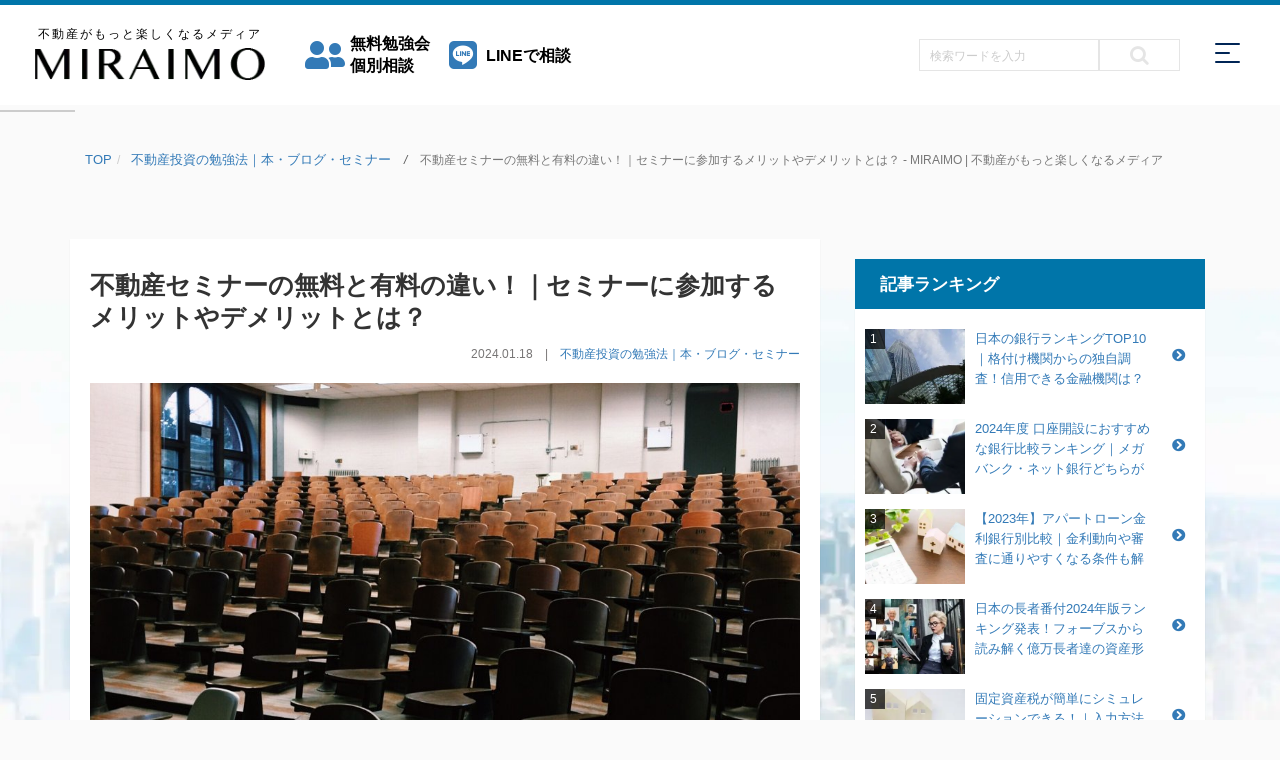

--- FILE ---
content_type: text/html; charset=UTF-8
request_url: https://miraimo.com/14672
body_size: 23536
content:

<!DOCTYPE html>
<html lang="ja">
<head prefix="og: http://ogp.me/ns# fb: http://ogp.me/ns/fb# article: http://ogp.me/ns/article#">
<meta charset="UTF-8">
<title>
不動産セミナーの無料と有料の違い！｜セミナーに参加するメリットやデメリットとは？ - MIRAIMO | 不動産がもっと楽しくなるメディアMIRAIMO | 不動産がもっと楽しくなるメディア</title>
<meta name="viewport" content="width=device-width,initial-scale=1.0">
<meta http-equiv="X-UA-Compatible" content="IE=edge"/>


<!--[if lt IE 9]>
<script src="https://oss.maxcdn.com/html5shiv/3.7.2/html5shiv.mini.js"></script>
<script src="https://oss.maxcdn.com/respond/1.4.2/respond.min.js"></script>
<![endif]-->

<!-- FontAwesome -->
<link rel="stylesheet" href="https://miraimo.com/wp-content/themes/miraimo/fonts/font-awesome.css">
<link rel="stylesheet" href="https://use.fontawesome.com/releases/v5.7.0/css/all.css" integrity="sha384-lZN37f5QGtY3VHgisS14W3ExzMWZxybE1SJSEsQp9S+oqd12jhcu+A56Ebc1zFSJ" crossorigin="anonymous">
<!-- bootstrap -->
<link rel="stylesheet" href="https://miraimo.com/wp-content/themes/miraimo/bootstrap-3.3.6-dist/css/bootstrap.min.css">
<!-- original -->
<link rel="stylesheet" href="https://miraimo.com/wp-content/themes/miraimo/cssmin/master.min.css?20200820113330">
<!-- favicon -->
<link rel="shortcut icon" href="https://miraimo.com/wp-content/themes/miraimo/img/common/favicon.ico">


<!-- OGP・Twitter common-setting -->
<meta property="og:site_name" content="MIRAIMO | 不動産がもっと楽しくなるメディア">
<meta property="og:locale" content="ja_JP">
<meta property="fb:app_id" content="315236522240955">
<meta name="twitter:card" content="photo" />
<meta name="twitter:site" content="@miraimo_re" />
<meta name="twitter:title" content="@miraimo_re" />
      <!-- meta -->
      <meta name="description" content="これから不動産投資を始めようと思うけど、何から始めれば良いか分からないという人は多いのではないでしょうか？

自分で不動産に関する書籍を読んだり、不動産を見て回ることももちろん大事なことですが、私はまず不動産セミナーに参加してみることをお勧めします。

セミナーに参加すると、自分と同じようにこれから不動産投資を始めようと思っている人たちと知り合う機会を得られることに加え、不動産投資の世界の雰囲気を肌で感じることができます。

また、セミナーの講義では、不動産に関する基礎知識がコンパクトにまとめられており、

講義を受けた上で自分で勉強することで理解がさらに深まります。

今回の記事では、これから不動産投資を始めようと考えている方にとって有効な

不動産セミナーの選び方と、その活用法についてご紹介します。">
      <meta name= "keywords" content="セミナー,不動産投資," />
      <!-- OGP -->
      <meta property="og:type" content="article">
      <meta property="og:title" content="不動産セミナーの無料と有料の違い！｜セミナーに参加するメリットやデメリットとは？">
      <meta property="og:url" cntent="https://miraimo.com/14672">
      <meta property="og:description" content="不動産投資を始めたいが、何から手をつければ良いのか分からないという人が多いのではないでしょうか？ 不動産投資のノウハウ本を読むことや実際に物件を見て回ることも大切でしょう。 しかし、まず不動産セミナー...">
      <meta property="og:image" content="https://miraimo.com/wp-content/uploads/2018/08/audience-auditorium-chairs-356065-1024x731.jpg">
      <meta property="og:image:secure_url" content="https://miraimo.com/wp-content/uploads/2018/08/audience-auditorium-chairs-356065-1024x731.jpg">
      <meta property="og:image:width" content="710" />
      <meta property="og:image:height" content="350" />
      <!-- Twitter -->
      <meta name="twitter:description" content="不動産セミナーの無料と有料の違い！｜セミナーに参加するメリットやデメリットとは？" />
      <meta name="twitter:image" content="https://miraimo.com/wp-content/uploads/2018/08/audience-auditorium-chairs-356065-1024x731.jpg" />
      <meta name="twitter:url" content="https://miraimo.com/14672" />
      <meta property="article:author" content="https://www.facebook.com/Miraimo-1532250143513653/">


<meta name='robots' content='index, follow, max-image-preview:large, max-snippet:-1, max-video-preview:-1' />

	<!-- This site is optimized with the Yoast SEO plugin v22.6 - https://yoast.com/wordpress/plugins/seo/ -->
	<link rel="canonical" href="https://miraimo.com/14672" />
	<meta property="og:locale" content="ja_JP" />
	<meta property="og:type" content="article" />
	<meta property="og:title" content="不動産セミナーの無料と有料の違い！｜セミナーに参加するメリットやデメリットとは？ - MIRAIMO | 不動産がもっと楽しくなるメディア" />
	<meta property="og:description" content="これから不動産投資を始めようと思うけど、何から始めれば良いか分からないという人は多いのではないでしょうか？  自分で不動産に関する書籍を読んだり、不動産を見て回ることももちろん大事なことですが、私はまず不動産セミナーに参加してみることをお勧めします。  セミナーに参加すると、自分と同じようにこれから不動産投資を始めようと思っている人たちと知り合う機会を得られることに加え、不動産投資の世界の雰囲気を肌で感じることができます。  また、セミナーの講義では、不動産に関する基礎知識がコンパクトにまとめられており、  講義を受けた上で自分で勉強することで理解がさらに深まります。  今回の記事では、これから不動産投資を始めようと考えている方にとって有効な  不動産セミナーの選び方と、その活用法についてご紹介します。" />
	<meta property="og:url" content="https://miraimo.com/14672" />
	<meta property="og:site_name" content="MIRAIMO | 不動産がもっと楽しくなるメディア" />
	<meta property="article:publisher" content="https://www.facebook.com/miraimo.asis" />
	<meta property="article:published_time" content="2024-01-18T09:24:51+00:00" />
	<meta property="article:modified_time" content="2023-01-18T09:24:51+00:00" />
	<meta property="og:image" content="https://miraimo.com/wp-content/uploads/2018/08/audience-auditorium-chairs-356065.jpg" />
	<meta property="og:image:width" content="2902" />
	<meta property="og:image:height" content="2073" />
	<meta property="og:image:type" content="image/jpeg" />
	<meta name="author" content="takenosuke8" />
	<meta name="twitter:card" content="summary_large_image" />
	<meta name="twitter:creator" content="@miraimo_re" />
	<meta name="twitter:site" content="@miraimo_re" />
	<meta name="twitter:label1" content="執筆者" />
	<meta name="twitter:data1" content="takenosuke8" />
	<script type="application/ld+json" class="yoast-schema-graph">{"@context":"https://schema.org","@graph":[{"@type":"Article","@id":"https://miraimo.com/14672#article","isPartOf":{"@id":"https://miraimo.com/14672"},"author":{"name":"takenosuke8","@id":"https://miraimo.com/#/schema/person/88c849bd93932a2e0eae8e9d9a25f75c"},"headline":"不動産セミナーの無料と有料の違い！｜セミナーに参加するメリットやデメリットとは？","datePublished":"2024-01-18T09:24:51+00:00","dateModified":"2023-01-18T09:24:51+00:00","mainEntityOfPage":{"@id":"https://miraimo.com/14672"},"wordCount":4,"commentCount":0,"publisher":{"@id":"https://miraimo.com/#organization"},"image":{"@id":"https://miraimo.com/14672#primaryimage"},"thumbnailUrl":"https://miraimo.com/wp-content/uploads/2018/08/audience-auditorium-chairs-356065.jpg","keywords":["セミナー","不動産投資"],"articleSection":["不動産投資の勉強法｜本・ブログ・セミナー"],"inLanguage":"ja","potentialAction":[{"@type":"CommentAction","name":"Comment","target":["https://miraimo.com/14672#respond"]}]},{"@type":"WebPage","@id":"https://miraimo.com/14672","url":"https://miraimo.com/14672","name":"不動産セミナーの無料と有料の違い！｜セミナーに参加するメリットやデメリットとは？ - MIRAIMO | 不動産がもっと楽しくなるメディア","isPartOf":{"@id":"https://miraimo.com/#website"},"primaryImageOfPage":{"@id":"https://miraimo.com/14672#primaryimage"},"image":{"@id":"https://miraimo.com/14672#primaryimage"},"thumbnailUrl":"https://miraimo.com/wp-content/uploads/2018/08/audience-auditorium-chairs-356065.jpg","datePublished":"2024-01-18T09:24:51+00:00","dateModified":"2023-01-18T09:24:51+00:00","breadcrumb":{"@id":"https://miraimo.com/14672#breadcrumb"},"inLanguage":"ja","potentialAction":[{"@type":"ReadAction","target":["https://miraimo.com/14672"]}]},{"@type":"ImageObject","inLanguage":"ja","@id":"https://miraimo.com/14672#primaryimage","url":"https://miraimo.com/wp-content/uploads/2018/08/audience-auditorium-chairs-356065.jpg","contentUrl":"https://miraimo.com/wp-content/uploads/2018/08/audience-auditorium-chairs-356065.jpg","width":2902,"height":2073,"caption":"初心者必見！不動産セミナーの選び方｜無料セミナーをうまく利用しよう！"},{"@type":"BreadcrumbList","@id":"https://miraimo.com/14672#breadcrumb","itemListElement":[{"@type":"ListItem","position":1,"name":"ホーム","item":"https://miraimo.com/"},{"@type":"ListItem","position":2,"name":"不動産セミナーの無料と有料の違い！｜セミナーに参加するメリットやデメリットとは？"}]},{"@type":"WebSite","@id":"https://miraimo.com/#website","url":"https://miraimo.com/","name":"MIRAIMO | 不動産がもっと楽しくなるメディア","description":"不動産投資の成功を追求するならMIRAIMO！最新情報とノウハウで楽しく学ぶ不動産メディア","publisher":{"@id":"https://miraimo.com/#organization"},"potentialAction":[{"@type":"SearchAction","target":{"@type":"EntryPoint","urlTemplate":"https://miraimo.com/?s={search_term_string}"},"query-input":"required name=search_term_string"}],"inLanguage":"ja"},{"@type":"Organization","@id":"https://miraimo.com/#organization","name":"MIRAIMO | 不動産がもっと楽しくなるメディア","url":"https://miraimo.com/","logo":{"@type":"ImageObject","inLanguage":"ja","@id":"https://miraimo.com/#/schema/logo/image/","url":"https://miraimo.com/wp-content/uploads/2024/05/logo-black.png","contentUrl":"https://miraimo.com/wp-content/uploads/2024/05/logo-black.png","width":245,"height":35,"caption":"MIRAIMO | 不動産がもっと楽しくなるメディア"},"image":{"@id":"https://miraimo.com/#/schema/logo/image/"},"sameAs":["https://www.facebook.com/miraimo.asis","https://x.com/miraimo_re"]},{"@type":"Person","@id":"https://miraimo.com/#/schema/person/88c849bd93932a2e0eae8e9d9a25f75c","name":"takenosuke8","image":{"@type":"ImageObject","inLanguage":"ja","@id":"https://miraimo.com/#/schema/person/image/","url":"https://miraimo.com/wp-content/uploads/2018/06/IMG_0489.jpg","contentUrl":"https://miraimo.com/wp-content/uploads/2018/06/IMG_0489.jpg","caption":"takenosuke8"},"description":"こんにちは。世の中の様々な仕組みを調べて、文章にすることが好きなライターです。 不動産投資に関する記事を通して、不動産について勉強している方や不動産投資を行う方の参考になる記事をたくさん書いていきたいと思いますのでよろしくお願いします。","url":"https://miraimo.com/author/takenosuke8"}]}</script>
	<!-- / Yoast SEO plugin. -->


<link rel='dns-prefetch' href='//www.googletagmanager.com' />
<link rel='dns-prefetch' href='//pagead2.googlesyndication.com' />
<link rel="alternate" type="application/rss+xml" title="MIRAIMO | 不動産がもっと楽しくなるメディア &raquo; 不動産セミナーの無料と有料の違い！｜セミナーに参加するメリットやデメリットとは？ のコメントのフィード" href="https://miraimo.com/14672/feed" />
<!-- miraimo.com is managing ads with Advanced Ads 1.52.2 – https://wpadvancedads.com/ --><script id="mirai-ready">
			window.advanced_ads_ready=function(e,a){a=a||"complete";var d=function(e){return"interactive"===a?"loading"!==e:"complete"===e};d(document.readyState)?e():document.addEventListener("readystatechange",(function(a){d(a.target.readyState)&&e()}),{once:"interactive"===a})},window.advanced_ads_ready_queue=window.advanced_ads_ready_queue||[];		</script>
		<link rel='stylesheet' id='wp-block-library-css' href='https://miraimo.com/wp-includes/css/dist/block-library/style.min.css?ver=6.5.2' type='text/css' media='all' />
<style id='classic-theme-styles-inline-css' type='text/css'>
/*! This file is auto-generated */
.wp-block-button__link{color:#fff;background-color:#32373c;border-radius:9999px;box-shadow:none;text-decoration:none;padding:calc(.667em + 2px) calc(1.333em + 2px);font-size:1.125em}.wp-block-file__button{background:#32373c;color:#fff;text-decoration:none}
</style>
<style id='global-styles-inline-css' type='text/css'>
body{--wp--preset--color--black: #000000;--wp--preset--color--cyan-bluish-gray: #abb8c3;--wp--preset--color--white: #ffffff;--wp--preset--color--pale-pink: #f78da7;--wp--preset--color--vivid-red: #cf2e2e;--wp--preset--color--luminous-vivid-orange: #ff6900;--wp--preset--color--luminous-vivid-amber: #fcb900;--wp--preset--color--light-green-cyan: #7bdcb5;--wp--preset--color--vivid-green-cyan: #00d084;--wp--preset--color--pale-cyan-blue: #8ed1fc;--wp--preset--color--vivid-cyan-blue: #0693e3;--wp--preset--color--vivid-purple: #9b51e0;--wp--preset--gradient--vivid-cyan-blue-to-vivid-purple: linear-gradient(135deg,rgba(6,147,227,1) 0%,rgb(155,81,224) 100%);--wp--preset--gradient--light-green-cyan-to-vivid-green-cyan: linear-gradient(135deg,rgb(122,220,180) 0%,rgb(0,208,130) 100%);--wp--preset--gradient--luminous-vivid-amber-to-luminous-vivid-orange: linear-gradient(135deg,rgba(252,185,0,1) 0%,rgba(255,105,0,1) 100%);--wp--preset--gradient--luminous-vivid-orange-to-vivid-red: linear-gradient(135deg,rgba(255,105,0,1) 0%,rgb(207,46,46) 100%);--wp--preset--gradient--very-light-gray-to-cyan-bluish-gray: linear-gradient(135deg,rgb(238,238,238) 0%,rgb(169,184,195) 100%);--wp--preset--gradient--cool-to-warm-spectrum: linear-gradient(135deg,rgb(74,234,220) 0%,rgb(151,120,209) 20%,rgb(207,42,186) 40%,rgb(238,44,130) 60%,rgb(251,105,98) 80%,rgb(254,248,76) 100%);--wp--preset--gradient--blush-light-purple: linear-gradient(135deg,rgb(255,206,236) 0%,rgb(152,150,240) 100%);--wp--preset--gradient--blush-bordeaux: linear-gradient(135deg,rgb(254,205,165) 0%,rgb(254,45,45) 50%,rgb(107,0,62) 100%);--wp--preset--gradient--luminous-dusk: linear-gradient(135deg,rgb(255,203,112) 0%,rgb(199,81,192) 50%,rgb(65,88,208) 100%);--wp--preset--gradient--pale-ocean: linear-gradient(135deg,rgb(255,245,203) 0%,rgb(182,227,212) 50%,rgb(51,167,181) 100%);--wp--preset--gradient--electric-grass: linear-gradient(135deg,rgb(202,248,128) 0%,rgb(113,206,126) 100%);--wp--preset--gradient--midnight: linear-gradient(135deg,rgb(2,3,129) 0%,rgb(40,116,252) 100%);--wp--preset--font-size--small: 13px;--wp--preset--font-size--medium: 20px;--wp--preset--font-size--large: 36px;--wp--preset--font-size--x-large: 42px;--wp--preset--spacing--20: 0.44rem;--wp--preset--spacing--30: 0.67rem;--wp--preset--spacing--40: 1rem;--wp--preset--spacing--50: 1.5rem;--wp--preset--spacing--60: 2.25rem;--wp--preset--spacing--70: 3.38rem;--wp--preset--spacing--80: 5.06rem;--wp--preset--shadow--natural: 6px 6px 9px rgba(0, 0, 0, 0.2);--wp--preset--shadow--deep: 12px 12px 50px rgba(0, 0, 0, 0.4);--wp--preset--shadow--sharp: 6px 6px 0px rgba(0, 0, 0, 0.2);--wp--preset--shadow--outlined: 6px 6px 0px -3px rgba(255, 255, 255, 1), 6px 6px rgba(0, 0, 0, 1);--wp--preset--shadow--crisp: 6px 6px 0px rgba(0, 0, 0, 1);}:where(.is-layout-flex){gap: 0.5em;}:where(.is-layout-grid){gap: 0.5em;}body .is-layout-flow > .alignleft{float: left;margin-inline-start: 0;margin-inline-end: 2em;}body .is-layout-flow > .alignright{float: right;margin-inline-start: 2em;margin-inline-end: 0;}body .is-layout-flow > .aligncenter{margin-left: auto !important;margin-right: auto !important;}body .is-layout-constrained > .alignleft{float: left;margin-inline-start: 0;margin-inline-end: 2em;}body .is-layout-constrained > .alignright{float: right;margin-inline-start: 2em;margin-inline-end: 0;}body .is-layout-constrained > .aligncenter{margin-left: auto !important;margin-right: auto !important;}body .is-layout-constrained > :where(:not(.alignleft):not(.alignright):not(.alignfull)){max-width: var(--wp--style--global--content-size);margin-left: auto !important;margin-right: auto !important;}body .is-layout-constrained > .alignwide{max-width: var(--wp--style--global--wide-size);}body .is-layout-flex{display: flex;}body .is-layout-flex{flex-wrap: wrap;align-items: center;}body .is-layout-flex > *{margin: 0;}body .is-layout-grid{display: grid;}body .is-layout-grid > *{margin: 0;}:where(.wp-block-columns.is-layout-flex){gap: 2em;}:where(.wp-block-columns.is-layout-grid){gap: 2em;}:where(.wp-block-post-template.is-layout-flex){gap: 1.25em;}:where(.wp-block-post-template.is-layout-grid){gap: 1.25em;}.has-black-color{color: var(--wp--preset--color--black) !important;}.has-cyan-bluish-gray-color{color: var(--wp--preset--color--cyan-bluish-gray) !important;}.has-white-color{color: var(--wp--preset--color--white) !important;}.has-pale-pink-color{color: var(--wp--preset--color--pale-pink) !important;}.has-vivid-red-color{color: var(--wp--preset--color--vivid-red) !important;}.has-luminous-vivid-orange-color{color: var(--wp--preset--color--luminous-vivid-orange) !important;}.has-luminous-vivid-amber-color{color: var(--wp--preset--color--luminous-vivid-amber) !important;}.has-light-green-cyan-color{color: var(--wp--preset--color--light-green-cyan) !important;}.has-vivid-green-cyan-color{color: var(--wp--preset--color--vivid-green-cyan) !important;}.has-pale-cyan-blue-color{color: var(--wp--preset--color--pale-cyan-blue) !important;}.has-vivid-cyan-blue-color{color: var(--wp--preset--color--vivid-cyan-blue) !important;}.has-vivid-purple-color{color: var(--wp--preset--color--vivid-purple) !important;}.has-black-background-color{background-color: var(--wp--preset--color--black) !important;}.has-cyan-bluish-gray-background-color{background-color: var(--wp--preset--color--cyan-bluish-gray) !important;}.has-white-background-color{background-color: var(--wp--preset--color--white) !important;}.has-pale-pink-background-color{background-color: var(--wp--preset--color--pale-pink) !important;}.has-vivid-red-background-color{background-color: var(--wp--preset--color--vivid-red) !important;}.has-luminous-vivid-orange-background-color{background-color: var(--wp--preset--color--luminous-vivid-orange) !important;}.has-luminous-vivid-amber-background-color{background-color: var(--wp--preset--color--luminous-vivid-amber) !important;}.has-light-green-cyan-background-color{background-color: var(--wp--preset--color--light-green-cyan) !important;}.has-vivid-green-cyan-background-color{background-color: var(--wp--preset--color--vivid-green-cyan) !important;}.has-pale-cyan-blue-background-color{background-color: var(--wp--preset--color--pale-cyan-blue) !important;}.has-vivid-cyan-blue-background-color{background-color: var(--wp--preset--color--vivid-cyan-blue) !important;}.has-vivid-purple-background-color{background-color: var(--wp--preset--color--vivid-purple) !important;}.has-black-border-color{border-color: var(--wp--preset--color--black) !important;}.has-cyan-bluish-gray-border-color{border-color: var(--wp--preset--color--cyan-bluish-gray) !important;}.has-white-border-color{border-color: var(--wp--preset--color--white) !important;}.has-pale-pink-border-color{border-color: var(--wp--preset--color--pale-pink) !important;}.has-vivid-red-border-color{border-color: var(--wp--preset--color--vivid-red) !important;}.has-luminous-vivid-orange-border-color{border-color: var(--wp--preset--color--luminous-vivid-orange) !important;}.has-luminous-vivid-amber-border-color{border-color: var(--wp--preset--color--luminous-vivid-amber) !important;}.has-light-green-cyan-border-color{border-color: var(--wp--preset--color--light-green-cyan) !important;}.has-vivid-green-cyan-border-color{border-color: var(--wp--preset--color--vivid-green-cyan) !important;}.has-pale-cyan-blue-border-color{border-color: var(--wp--preset--color--pale-cyan-blue) !important;}.has-vivid-cyan-blue-border-color{border-color: var(--wp--preset--color--vivid-cyan-blue) !important;}.has-vivid-purple-border-color{border-color: var(--wp--preset--color--vivid-purple) !important;}.has-vivid-cyan-blue-to-vivid-purple-gradient-background{background: var(--wp--preset--gradient--vivid-cyan-blue-to-vivid-purple) !important;}.has-light-green-cyan-to-vivid-green-cyan-gradient-background{background: var(--wp--preset--gradient--light-green-cyan-to-vivid-green-cyan) !important;}.has-luminous-vivid-amber-to-luminous-vivid-orange-gradient-background{background: var(--wp--preset--gradient--luminous-vivid-amber-to-luminous-vivid-orange) !important;}.has-luminous-vivid-orange-to-vivid-red-gradient-background{background: var(--wp--preset--gradient--luminous-vivid-orange-to-vivid-red) !important;}.has-very-light-gray-to-cyan-bluish-gray-gradient-background{background: var(--wp--preset--gradient--very-light-gray-to-cyan-bluish-gray) !important;}.has-cool-to-warm-spectrum-gradient-background{background: var(--wp--preset--gradient--cool-to-warm-spectrum) !important;}.has-blush-light-purple-gradient-background{background: var(--wp--preset--gradient--blush-light-purple) !important;}.has-blush-bordeaux-gradient-background{background: var(--wp--preset--gradient--blush-bordeaux) !important;}.has-luminous-dusk-gradient-background{background: var(--wp--preset--gradient--luminous-dusk) !important;}.has-pale-ocean-gradient-background{background: var(--wp--preset--gradient--pale-ocean) !important;}.has-electric-grass-gradient-background{background: var(--wp--preset--gradient--electric-grass) !important;}.has-midnight-gradient-background{background: var(--wp--preset--gradient--midnight) !important;}.has-small-font-size{font-size: var(--wp--preset--font-size--small) !important;}.has-medium-font-size{font-size: var(--wp--preset--font-size--medium) !important;}.has-large-font-size{font-size: var(--wp--preset--font-size--large) !important;}.has-x-large-font-size{font-size: var(--wp--preset--font-size--x-large) !important;}
.wp-block-navigation a:where(:not(.wp-element-button)){color: inherit;}
:where(.wp-block-post-template.is-layout-flex){gap: 1.25em;}:where(.wp-block-post-template.is-layout-grid){gap: 1.25em;}
:where(.wp-block-columns.is-layout-flex){gap: 2em;}:where(.wp-block-columns.is-layout-grid){gap: 2em;}
.wp-block-pullquote{font-size: 1.5em;line-height: 1.6;}
</style>
<link rel='stylesheet' id='contact-form-7-css' href='https://miraimo.com/wp-content/plugins/contact-form-7/includes/css/styles.css?ver=5.9.4' type='text/css' media='all' />
<link rel='stylesheet' id='drawit-css-css' href='https://miraimo.com/wp-content/plugins/drawit/css/drawit.min.css?ver=1.1.3' type='text/css' media='all' />
<link rel='stylesheet' id='sharebar-css' href='https://miraimo.com/wp-content/plugins/sharebar/css/sharebar.css?ver=6.5.2' type='text/css' media='all' />
<link rel='stylesheet' id='sb-type-std-css' href='https://miraimo.com/wp-content/plugins/speech-bubble/css/sb-type-std.css?ver=6.5.2' type='text/css' media='all' />
<link rel='stylesheet' id='sb-type-fb-css' href='https://miraimo.com/wp-content/plugins/speech-bubble/css/sb-type-fb.css?ver=6.5.2' type='text/css' media='all' />
<link rel='stylesheet' id='sb-type-fb-flat-css' href='https://miraimo.com/wp-content/plugins/speech-bubble/css/sb-type-fb-flat.css?ver=6.5.2' type='text/css' media='all' />
<link rel='stylesheet' id='sb-type-ln-css' href='https://miraimo.com/wp-content/plugins/speech-bubble/css/sb-type-ln.css?ver=6.5.2' type='text/css' media='all' />
<link rel='stylesheet' id='sb-type-ln-flat-css' href='https://miraimo.com/wp-content/plugins/speech-bubble/css/sb-type-ln-flat.css?ver=6.5.2' type='text/css' media='all' />
<link rel='stylesheet' id='sb-type-pink-css' href='https://miraimo.com/wp-content/plugins/speech-bubble/css/sb-type-pink.css?ver=6.5.2' type='text/css' media='all' />
<link rel='stylesheet' id='sb-type-rtail-css' href='https://miraimo.com/wp-content/plugins/speech-bubble/css/sb-type-rtail.css?ver=6.5.2' type='text/css' media='all' />
<link rel='stylesheet' id='sb-type-drop-css' href='https://miraimo.com/wp-content/plugins/speech-bubble/css/sb-type-drop.css?ver=6.5.2' type='text/css' media='all' />
<link rel='stylesheet' id='sb-type-think-css' href='https://miraimo.com/wp-content/plugins/speech-bubble/css/sb-type-think.css?ver=6.5.2' type='text/css' media='all' />
<link rel='stylesheet' id='sb-no-br-css' href='https://miraimo.com/wp-content/plugins/speech-bubble/css/sb-no-br.css?ver=6.5.2' type='text/css' media='all' />
<link rel='stylesheet' id='ppress-frontend-css' href='https://miraimo.com/wp-content/plugins/wp-user-avatar/assets/css/frontend.min.css?ver=4.15.6' type='text/css' media='all' />
<link rel='stylesheet' id='ppress-flatpickr-css' href='https://miraimo.com/wp-content/plugins/wp-user-avatar/assets/flatpickr/flatpickr.min.css?ver=4.15.6' type='text/css' media='all' />
<link rel='stylesheet' id='ppress-select2-css' href='https://miraimo.com/wp-content/plugins/wp-user-avatar/assets/select2/select2.min.css?ver=6.5.2' type='text/css' media='all' />
<script type="text/javascript" src="https://miraimo.com/wp-includes/js/jquery/jquery.min.js?ver=3.7.1" id="jquery-core-js"></script>
<script type="text/javascript" src="https://miraimo.com/wp-includes/js/jquery/jquery-migrate.min.js?ver=3.4.1" id="jquery-migrate-js"></script>
<script type="text/javascript" src="https://miraimo.com/wp-content/plugins/sharebar/js/sharebar.js?ver=6.5.2" id="sharebar-js"></script>
<script type="text/javascript" src="https://miraimo.com/wp-content/plugins/wp-user-avatar/assets/flatpickr/flatpickr.min.js?ver=4.15.6" id="ppress-flatpickr-js"></script>
<script type="text/javascript" src="https://miraimo.com/wp-content/plugins/wp-user-avatar/assets/select2/select2.min.js?ver=4.15.6" id="ppress-select2-js"></script>
<script type="text/javascript" src="https://miraimo.com/wp-content/themes/miraimo/bootstrap-3.3.6-dist/js/bootstrap.min.js?ver=1.0" id="bootstrap-js"></script>
<script type="text/javascript" src="https://miraimo.com/wp-content/themes/miraimo/js/min/main.min.js?ver=1.1" id="main-js"></script>
<script type="text/javascript" src="https://miraimo.com/wp-content/themes/miraimo/js/min/slick.min.js?ver=1.0" id="slick-js"></script>
<script type="text/javascript" src="https://miraimo.com/wp-content/themes/miraimo/js/min/infinite.min.js?ver=1.0" id="infinite-js"></script>

<!-- Google tag (gtag.js) snippet added by Site Kit -->

<!-- Google アナリティクス スニペット (Site Kit が追加) -->
<script type="text/javascript" src="https://www.googletagmanager.com/gtag/js?id=GT-WPLWTB6N" id="google_gtagjs-js" async></script>
<script type="text/javascript" id="google_gtagjs-js-after">
/* <![CDATA[ */
window.dataLayer = window.dataLayer || [];function gtag(){dataLayer.push(arguments);}
gtag("set","linker",{"domains":["miraimo.com"]});
gtag("js", new Date());
gtag("set", "developer_id.dZTNiMT", true);
gtag("config", "GT-WPLWTB6N");
/* ]]> */
</script>

<!-- End Google tag (gtag.js) snippet added by Site Kit -->
<script type="text/javascript" id="quicktags-js-extra">
/* <![CDATA[ */
var quicktagsL10n = {"closeAllOpenTags":"\u958b\u3044\u3066\u3044\u308b\u3059\u3079\u3066\u306e\u30bf\u30b0\u3092\u9589\u3058\u308b","closeTags":"\u30bf\u30b0\u3092\u9589\u3058\u308b","enterURL":"URL \u3092\u5165\u529b\u3057\u3066\u304f\u3060\u3055\u3044","enterImageURL":"\u753b\u50cf\u306e URL \u3092\u5165\u529b\u3057\u3066\u304f\u3060\u3055\u3044","enterImageDescription":"\u753b\u50cf\u306e\u8aac\u660e\u3092\u5165\u529b\u3057\u3066\u304f\u3060\u3055\u3044","textdirection":"\u30c6\u30ad\u30b9\u30c8\u8a18\u8ff0\u65b9\u5411","toggleTextdirection":"\u30c6\u30ad\u30b9\u30c8\u8a18\u8ff0\u65b9\u5411\u306e\u5207\u66ff","dfw":"\u96c6\u4e2d\u57f7\u7b46\u30e2\u30fc\u30c9","strong":"\u592a\u5b57","strongClose":"\u592a\u5b57\u30bf\u30b0\u3092\u9589\u3058\u308b","em":"\u30a4\u30bf\u30ea\u30c3\u30af","emClose":"\u30a4\u30bf\u30ea\u30c3\u30af\u30bf\u30b0\u3092\u9589\u3058\u308b","link":"\u30ea\u30f3\u30af\u3092\u633f\u5165","blockquote":"\u5f15\u7528","blockquoteClose":"\u5f15\u7528\u30bf\u30b0\u3092\u9589\u3058\u308b","del":"\u6253\u3061\u6d88\u3057\u7dda","delClose":"\u6253\u3061\u6d88\u3057\u7dda\u30bf\u30b0\u3092\u9589\u3058\u308b","ins":"\u633f\u5165\u3055\u308c\u305f\u30c6\u30ad\u30b9\u30c8","insClose":"\u633f\u5165\u30bf\u30b0\u3092\u9589\u3058\u308b","image":"\u753b\u50cf\u3092\u633f\u5165","ul":"\u756a\u53f7\u306a\u3057\u30ea\u30b9\u30c8","ulClose":"\u756a\u53f7\u306a\u3057\u30ea\u30b9\u30c8\u30bf\u30b0\u3092\u9589\u3058\u308b","ol":"\u756a\u53f7\u4ed8\u304d\u30ea\u30b9\u30c8","olClose":"\u756a\u53f7\u4ed8\u304d\u30ea\u30b9\u30c8\u30bf\u30b0\u3092\u9589\u3058\u308b","li":"\u30ea\u30b9\u30c8\u9805\u76ee","liClose":"\u30ea\u30b9\u30c8\u9805\u76ee\u30bf\u30b0\u3092\u9589\u3058\u308b","code":"\u30b3\u30fc\u30c9","codeClose":"\u30b3\u30fc\u30c9\u30bf\u30b0\u3092\u9589\u3058\u308b","more":"\u300c\u7d9a\u304d\u3092\u8aad\u3080\u300d\u30bf\u30b0\u3092\u633f\u5165"};
/* ]]> */
</script>
<script type="text/javascript" src="https://miraimo.com/wp-includes/js/quicktags.min.js?ver=6.5.2" id="quicktags-js"></script>
<script type="text/javascript" id="quicktags_drawit-js-extra">
/* <![CDATA[ */
var drawitFE = {"mediaupload":"https:\/\/miraimo.com\/wp-admin\/\/media-upload.php"};
/* ]]> */
</script>
<script type="text/javascript" src="https://miraimo.com/wp-content/plugins/drawit/js/qt-btn.js?ver=1.1.3" id="quicktags_drawit-js"></script>
<link rel="https://api.w.org/" href="https://miraimo.com/wp-json/" /><link rel="alternate" type="application/json" href="https://miraimo.com/wp-json/wp/v2/posts/14672" /><link rel="alternate" type="application/json+oembed" href="https://miraimo.com/wp-json/oembed/1.0/embed?url=https%3A%2F%2Fmiraimo.com%2F14672" />
<link rel="alternate" type="text/xml+oembed" href="https://miraimo.com/wp-json/oembed/1.0/embed?url=https%3A%2F%2Fmiraimo.com%2F14672&#038;format=xml" />
<!-- start Simple Custom CSS and JS -->
<style type="text/css">
/* TOC+ */
#toc_container{
	margin:20px auto 30px;
	background-color:rgba(44,153,181,.04); /* 目次全体の背景カラー */
	border:3px solid rgba(64,105,144,.2); /* 目次全体の枠線 */
	border-radius:3px;
	box-sizing:border-box;
	padding:38px 52px;
	/*display:table;*/
	min-width: 68%;
	counter-reset:li;
}
 
/* テーマによるリストの装飾を一旦無効化 */
#toc_container ul.toc_list li::before{
	content:none;
	padding:0;
	margin:0;
	width:0;
	height:0;
	background:none;
	box-shadow:none;
}
 
/* 目次の見出しタイトル */
#toc_container .toc_title{
	text-align:center;
	font-weight:bold;
	font-size:118%;
	padding:0;
}
 
/* 見出しタイトル左のアイコン */
#toc_container .toc_title::before{
	position:relative;
	font-size:28px;
	content:"\2254";
	display:inline-block;
	width:40px;
	height:40px;
	line-height:34px;
	margin-right:8px;
	border-radius:50%;
	vertical-align:baseline;
	speak:none;
	-webkit-font-smoothing:antialiased;
	color:#fff;
	background-color:#5f7b96;
}
 
/* 表示／非表示トグル */
#toc_container .toc_toggle a{
	font-size:13px;
	font-weight:normal;
	padding:2px 4px;
}
 
/* 目次エリア */
#toc_container p.toc_title + ul.toc_list{
	padding:20px 0 0;
	margin:20px 0 0;
	border-top:1px solid rgba(0,0,0,.1);
}
 
/* リスト共通スタイル */
#toc_container ul.toc_list li{
	position:relative;
	padding:0;
	margin:0;
}
 
/* 目次リンク共通スタイル */
#toc_container ul.toc_list li a{
	position:relative;
	font-size:94%;
	font-weight:normal;
	text-decoration:none;
	display:inline-block;
	line-height:1.6;
	padding:3px 0;
	margin:5px 0;
	transition:all .3s ease;
}
#toc_container ul.toc_list a,
#toc_container ul.toc_list a:visited{
	color:#5f7b96; /* リンクカラー */
}
/* マウスオーバー時 */
#toc_container ul.toc_list li a:hover{
	text-decoration:none;
	box-shadow:0 2px;
}
 
/* 親の目次 */
#toc_container ul.toc_list > li > a{
	font-size:104%;
	font-weight:bold;
	/*margin-left:40px;*/
}
 
/* 親の目次(左側の連番) */
#toc_container ul.toc_list > li::before,
#toc_container ul.toc_list > li::after{
	position:absolute;
	top:3px;
	left:0;
}
/* 連番背景 */
#toc_container ul.toc_list > li::before{
	content:'';
	display:inline-block;
	vertical-align:bottom;
	width:32px;
	height:32px;
	margin-right:7px;
	border-radius:16px;
	background-color:rgba(125,157,188,0.66);
}
/* 連番 */
#toc_container ul.toc_list > li::after{
	counter-increment:li;
	content:counter(li);
	width:32px;
	line-height:32px;
	font-family:'Avenir Next', 'Helvetica Neue', Arial, 'Meiryo','Yu Gothic', san-serif;
	font-weight:400;
	text-align:center;
	color:#fff;
}
 
/* 子の目次 */
#toc_container ul.toc_list > li > ul{
	margin-left:0px;
}
 
/* 子の目次の左側のアイコン */
#toc_container ul.toc_list > li ul li::before{
	position:absolute;
	top:3px;
	left:0;
	content:'\2023';
	display: inline-block;
	width:14px;
	height:28px;
	line-height:28px;
	font-size:18px;
	color:#5f7b96;
}
#toc_container ul.toc_list > li ul li a{
	font-weight: normal;
	margin-left:16px;
}
 
/* レスポンシブ設定(667px幅以下) */
@media only screen and (max-width: 667px){
	#toc_container{
		padding:20px 3vw;
		min-width:auto;
		width:100%!important;
	}
	#toc_container p.toc_title + ul.toc_list{
		padding:20px 0 0;
	}
	#toc_container ul.toc_list > li > ul{
		margin-left:0px;
	}
}
/* PC用のスタイル */
:target:before {
    content: "";
    display: block;
    height: 160px; /* ヘッダーの高さ */
    margin: -160px 0 0; /* 上にマージンを設定 */
}</style>
<!-- end Simple Custom CSS and JS -->
<meta name="generator" content="Site Kit by Google 1.126.0" />
<script type="text/javascript">jQuery(document).ready(function($) { $('.sharebar').sharebar({horizontal:'false',swidth:'100',minwidth:1000,position:'left',leftOffset:-20,rightOffset:10}); });</script>
<!-- Sharebar Plugin by Monjurul Dolon (http://mdolon.com/) - more info at: http://devgrow.com/sharebar-wordpress-plugin -->
                <script>
                    var ajaxUrl = 'https://miraimo.com/wp-admin/admin-ajax.php';
                </script>
        
<!-- Site Kit が追加した Google AdSense メタタグ -->
<meta name="google-adsense-platform-account" content="ca-host-pub-2644536267352236">
<meta name="google-adsense-platform-domain" content="sitekit.withgoogle.com">
<!-- Site Kit が追加した End Google AdSense メタタグ -->

<!-- BEGIN: WP Social Bookmarking Light HEAD --><script>
    (function (d, s, id) {
        var js, fjs = d.getElementsByTagName(s)[0];
        if (d.getElementById(id)) return;
        js = d.createElement(s);
        js.id = id;
        js.src = "//connect.facebook.net/en_US/sdk.js#xfbml=1&version=v2.7";
        fjs.parentNode.insertBefore(js, fjs);
    }(document, 'script', 'facebook-jssdk'));
</script>
<style type="text/css">.wp_social_bookmarking_light{
    border: 0 !important;
    padding: 10px 0 20px 0 !important;
    margin: 0 !important;
}
.wp_social_bookmarking_light div{
    float: left !important;
    border: 0 !important;
    padding: 0 !important;
    margin: 0 5px 0px 0 !important;
    min-height: 30px !important;
    line-height: 18px !important;
    text-indent: 0 !important;
}
.wp_social_bookmarking_light img{
    border: 0 !important;
    padding: 0;
    margin: 0;
    vertical-align: top !important;
}
.wp_social_bookmarking_light_clear{
    clear: both !important;
}
#fb-root{
    display: none;
}
.wsbl_twitter{
    width: 100px;
}
.wsbl_facebook_like iframe{
    max-width: none !important;
}
.wsbl_pinterest a{
    border: 0px !important;
}
</style>
<!-- END: WP Social Bookmarking Light HEAD -->
<style type="text/css">.broken_link, a.broken_link {
	text-decoration: line-through;
}</style>
<!-- Google AdSense スニペット (Site Kit が追加) -->
<script type="text/javascript" async="async" src="https://pagead2.googlesyndication.com/pagead/js/adsbygoogle.js?client=ca-pub-4013811369761754&amp;host=ca-host-pub-2644536267352236" crossorigin="anonymous"></script>

<!-- (ここまで) Google AdSense スニペット (Site Kit が追加) -->
<script  async src="https://pagead2.googlesyndication.com/pagead/js/adsbygoogle.js?client=ca-pub-4013811369761754" crossorigin="anonymous"></script>		<style type="text/css" id="wp-custom-css">
			.footer-mobile .footer-category-list li {
background-color:#fff;
	    height: 45px;
}
.seminor-wrapper .seminor-media {
    margin-bottom: 30px;
    padding: 20px;
    background-color: #fff;
}
  .seminor-wrapper .seminor-thumb {
    display: block;
    height: 330px;
}
  .blog-wrapper .blog-thumb, .seminor-wrapper .seminor-thumb {
    width: 100%;
    background-size: cover;
    background-position: center;
    background-repeat: no-repeat;
}
.seminor-wrapper .seminor-media h4 {
    margin: 0 0 20px;
    padding: 10px 20px;
    font-size: 16px;
    font-size: 1.6rem;
    font-weight: 400;
    color: #fff;
    background-color: #0075a9;
    text-align: center;
}
 .seminor-wrapper .seminor-media .media-heading {
    width: 100%;
    margin: 0 auto 20px;
    overflow: hidden;
    font-size: 16px;
    font-size: 1.6rem;
    font-weight: 700;
    line-height: 1.5;
    text-align: left;
}
.seminor-wrapper .table {
    border: 1px solid #ddd;
}
.seminor-wrapper .table td:first-child {
    padding: 10px 0;
    text-align: center;
    color: #0075a9;
    background-color: #d0f0fa;
}
.seminor-wrapper .table td:last-child {
    padding: 10px 0 10px 20px;
}
.seminor-media .more_button a {
    background-color: #E9872E;
    color: #fff;
}
@media (max-width: 768px) {
	.seminor-wrapper .seminor-thumb {
      height: 200px;
  }
	.seminor-wrapper .table td:last-child {
    padding: 10px 0 10px 10px;
}
}
.article-contents .button-link {
	    background-color:  #0075a9;
	color:#fff;
}
.fa-chevron-circle-up:before {
    display:none;
}		</style>
		</script>
<!-- ここから 高さ調整スクリプト -->
<script>
  window.addEventListener("message", receiveSize, false);
    function receiveSize(e) {
      if (e.origin === "https://info.miraimo.com" && e.data.execFlg === "autoHeight") {
        document.getElementById("formArea").style.height = e.data.height + "px";
      }
    }
</script>
<!-- ここまで 高さ調整スクリプト -->

</head>

<body data-rsssl=1 class="post-template-default single single-post postid-14672 single-format-standard aa-prefix-mirai-">

<header class="header">
    <div class="header-top">
    <!-- logo -->
            <a class="logo-wrapper-link" href="https://miraimo.com"><div class="text-center  logo-wrapper"><small>不動産がもっと楽しくなるメディア</small><!--<img class="img-responsive" src="https://miraimo.com/wp-content/themes/miraimo/img/common/logo.svg" alt="MIRAIMO">--><img class="img-responsive" src="https://miraimo.com/wp-content/themes/miraimo/img/common/logo-black.png" alt="MIRAIMO"></div></a>
    
    <!-- drawer -->
    <div class="drawer_button">
        <span class="bar1"></span>
        <span class="bar2"></span>
        <span class="bar3"></span>
    </div>
    <nav>
    <div class="menu-%e3%82%b0%e3%83%ad%e3%83%bc%e3%83%90%e3%83%ab%e3%83%a1%e3%83%8b%e3%83%a5%e3%83%bc-container"><ul id="menu-%e3%82%b0%e3%83%ad%e3%83%bc%e3%83%90%e3%83%ab%e3%83%a1%e3%83%8b%e3%83%a5%e3%83%bc" class="menu"><li id="menu-item-8683" class="menu-item menu-item-type-taxonomy menu-item-object-category current-post-ancestor menu-item-8683"><a title="不動産投資の基礎" href="https://miraimo.com/category/foundation-realestate">不動産投資の基礎</a></li>
<li id="menu-item-13776" class="menu-item menu-item-type-taxonomy menu-item-object-category menu-item-13776"><a href="https://miraimo.com/category/risk-realestate">失敗例や実体験・リスクを知って対策</a></li>
<li id="menu-item-8686" class="menu-item menu-item-type-taxonomy menu-item-object-category menu-item-8686"><a title="不動産投資の基礎" href="https://miraimo.com/category/tax-realestate">不動産投資でかかる経費・税金</a></li>
<li id="menu-item-8685" class="menu-item menu-item-type-taxonomy menu-item-object-category menu-item-8685"><a title="投資用にローンを組む" href="https://miraimo.com/category/loan-realestate">不動産のローン・融資</a></li>
<li id="menu-item-8684" class="menu-item menu-item-type-taxonomy menu-item-object-category menu-item-8684"><a title="専門家に尋ねる" href="https://miraimo.com/category/investment-property">不動産・収益物件の購入</a></li>
<li id="menu-item-8689" class="menu-item menu-item-type-taxonomy menu-item-object-category menu-item-8689"><a title="物件の上手な「売り方」" href="https://miraimo.com/category/sell-realestate">不動産の売却</a></li>
<li id="menu-item-14383" class="menu-item menu-item-type-taxonomy menu-item-object-category menu-item-14383"><a href="https://miraimo.com/category/seminar-realestate">不動産Newstopics</a></li>
<li id="menu-item-8682" class="menu-item menu-item-type-taxonomy menu-item-object-category menu-item-8682"><a title="投資用にローンを組む" href="https://miraimo.com/category/realestate-management">不動産の管理・運用</a></li>
</ul></div>    </nav>

   <ul class="header-contact">
      <li>
        <a href="https://form.run/@miraimo-freeconsultation" onClick="gtag('event','click',{'event_category':'CV','event_label':'ヘッダー_無料勉強会'});">
          <i class="fas fa-user-friends"></i>
          <span class="soudan">無料勉強会<br>個別相談</span>
        </a>

      </li>
      <li>
        <a href="https://miraimo.com/19908" onClick="gtag('event','click',{'event_category':'CV','event_label':'ヘッダー_LINE'});">
          <i class="fab fa-line"></i>
          <span>LINEで相談</span>
        </a>
      </li>
    </ul>


    <!-- search -->
    <div class="header_search_icon">
    <i class="fa fa-search" aria-hidden="true"></i>
</div>
<div class="header_search_form">
    <form method="get" action="https://miraimo.com/">
        <input class="search_input" type="text" name="s" placeholder="検索ワードを入力" value="">
        <input class="search_submit" type="submit" value="&#xf002;">
    </form>
</div>

    
    </div><!-- / header-top -->
</header>


<!-- フロントページ以外でパンくずを表示-->
    <div class="container">
    <div class="row">
    <div class="breadcrumb  breadcrumb--top  col-sm-12 a">
    <ol class="breadcrumb small" itemscope itemtype="http://schema.org/BreadcrumbList">
  <li class="breadcrumb-item">
    <span itemprop="itemListElement" itemscope itemtype="http://schema.org/ListItem">
      <a href="https://miraimo.com" itemprop="item" ><span itemprop="name">TOP</span></a>
      <meta itemprop="position" content="1" />
    </span>
  </li><li class="breadcrumb-item">
      <span itemprop="itemListElement" itemscope itemtype="http://schema.org/ListItem">
      <a href="https://miraimo.com/category/foundation-realestate/study" itemprop="item"><span itemprop="name">不動産投資の勉強法｜本・ブログ・セミナー</span></a>
      <meta itemprop="position" content="2" />
      </span>
      </li><span><i style="padding:3px 10px 0; color:#565656;"> / </i></span><li class="breadcrumb-item active"><span itemprop="itemListElement" itemscope itemtype="http://schema.org/ListItem">
      <span itemprop="name">不動産セミナーの無料と有料の違い！｜セミナーに参加するメリットやデメリットとは？ - MIRAIMO | 不動産がもっと楽しくなるメディア</span>
      <meta itemprop="position" content="3" />
    </span></li></ol>    </div>
    </div>
    </div>

<section class="single-contents">
<div class="container">
<div class="row">

<ul id="sharebar" style="background:#;border-color:#;">
</ul>
<!-- main read static files -->
<div class="col-xs-12  col-sm-8  main-column">
<article class="article-wrapper">


        <div class="article-header">
            <!-- Heading -->
            <h1 class="article-heading">不動産セミナーの無料と有料の違い！｜セミナーに参加するメリットやデメリットとは？</h1>

            <!-- date -->
            <div class="article-meta text-right">
            <p class="article-date">2024.01.18　|　<a href="https://miraimo.com/category/foundation-realestate/study">不動産投資の勉強法｜本・ブログ・セミナー</a></p>
            </div>
            <!-- thumb -->
            <div class="article-thumb" style="background-image: url('https://miraimo.com/wp-content/uploads/2018/08/audience-auditorium-chairs-356065-1024x731.jpg');"></div>

        </div>

        <!-- Body -->
        <div class="article-contents">
            <ul id="sharebar" style="background:#;border-color:#;">
</ul><p>不動産投資を始めたいが、何から手をつければ良いのか分からないという人が多いのではないでしょうか？</p>
<p>不動産投資のノウハウ本を読むことや実際に物件を見て回ることも大切でしょう。</p>
<p>しかし、まず不動産セミナーに参加することおすすめします。</p>
<p>セミナー参加により、自分と同じような不動産投資の初心者と出会うことができます。</p>
<p>また、不動産投資の実態を感じることもできるでしょう。</p>
<p>一般的に初心者用のセミナーでは、不動産投資の基本的な知識がえられるようにまとめられています。</p>
<p>今回は、不動産投資を始めたい人にとって役に立つ不動産セミナーの選び方をご紹介しましょう。無料セミナーと有料セミナーの違い、またセミナーに参加するメリットやデメリットについて解説します。</p>
<div id="toc_container" class="toc_black no_bullets"><p class="toc_title">目次</p><ul class="toc_list"><li><a href="#1">1. 不動産セミナーの「無料」と「有料」の違いとは？</a><ul><li><a href="#i">無料の不動産セミナーとは？</a></li><li><a href="#i-2">有料の不動産セミナーとは？</a></li></ul></li><li><a href="#2">2. 初心者がセミナーに参加するメリットとは？</a><ul><li><a href="#i-3">投資の足掛かりがつかめる</a></li><li><a href="#i-4">投資のプロから情報が聞ける</a><ul><li><a href="#i-5">ネットよりも最新情報を得られる</a></li><li><a href="#i-6">質問もその場で可能</a></li></ul></li><li><a href="#i-7">参加人数が多いため気楽に行ける</a></li><li><a href="#i-8">投資を決めていなくても参加できる</a></li><li><a href="#i-9">不動産会社の特徴をつかめる</a><ul><li><a href="#i-10">信頼できる不動産会社を選ぶのは必須</a></li></ul></li><li><a href="#i-11">他の参加者と情報交換ができる</a></li></ul></li><li><a href="#3">3. 初心者がセミナーに参加するデメリットとは？</a><ul><li><a href="#i-12">不動産セミナーの参加時間は数時間を要す</a></li><li><a href="#i-13">強引に勧誘される可能性がある</a></li></ul></li><li><a href="#4">4. 安全な不動産投資セミナーを選ぶポイント</a><ul><li><a href="#i-14">自分の目的にあったセミナーか？</a></li><li><a href="#i-15">セミナー主催会社のこれまでの開催数を確認する</a></li><li><a href="#i-16">難しい専門用語を使った難しいセミナーではないか？</a><ul><li><a href="#i-17">リスクを語らないセミナーには要注意</a></li></ul></li><li><a href="#i-18">セミナーを担当する講師の情報を調べる</a></li><li><a href="#i-19">主催している会社の情報は確認しておこう</a><ul><li><a href="#i-20">自社メディアでの情報発信</a></li><li><a href="#i-21">所有する物件の入居率</a></li></ul></li><li><a href="#i-22">懇親会は情報を仕入れる場、出来る限り参加しよう</a></li></ul></li><li><a href="#5">5. 不動産セミナーに参加する時の注意点</a><ul><li><a href="#i-23">セミナー参加の目的を明確にしておく</a></li><li><a href="#i-24">無料のセミナーはボランティアではないことを把握する</a></li><li><a href="#i-25">セミナー内での営業や情報の偏りに注意</a></li><li><a href="#i-26">電話セールスを受けることもある</a></li><li><a href="#i-27">強引なセールスに遭った場合は</a></li></ul></li><li><a href="#6">6. 無料の不動産セミナーは慎重に選ぼう</a></li></ul></div>
<h2><span id="1">1. 不動産セミナーの「無料」と「有料」の違いとは？</span></h2>
<p><img fetchpriority="high" decoding="async" class="aligncenter wp-image-19752" src="https://miraimo.com/wp-content/uploads/2018/12/759d9205e961d6ef0adf4961050c5910_s-2.jpg" alt="" width="640" height="427" srcset="https://miraimo.com/wp-content/uploads/2018/12/759d9205e961d6ef0adf4961050c5910_s-2.jpg 640w, https://miraimo.com/wp-content/uploads/2018/12/759d9205e961d6ef0adf4961050c5910_s-2-300x200.jpg 300w" sizes="(max-width: 640px) 100vw, 640px" /></p>
<p>不動産セミナーには、無料と有料があるのですが、その内容の違いを比べてみました。</p>
<h3><span id="i">無料の不動産セミナーとは？</span></h3>
<p>無料セミナーを開催するためには、<strong>人件費や会場費などの費用が必要</strong>です。</p>
<p>この費用をセミナーの運営会社が負担してまでセミナーを開催する目的は、自社の投資物件の販売であることが多いです。</p>
<p>したがって、セミナー参加時には氏名・会社・年収などの個人情報を求められることが多く、その後に営業が行なわれると考えてください。</p>
<h3><span id="i-2">有料の不動産セミナーとは？</span></h3>
<p>一般的に有料セミナーであれば、提供される講義内容の質が高いといえます。</p>
<p>特に参加費1万円以上のセミナーであれば充実した内容になるでしょう。</p>
<p>さらに、セミナー終了後の営業もないことが多いです。</p>
<h2><span id="2">2. 初心者がセミナーに参加するメリットとは？</span></h2>
<p><img decoding="async" class="aligncenter wp-image-19753" src="https://miraimo.com/wp-content/uploads/2018/12/57941053a67aa2abd44f21c118bbb200_s-3.jpg" alt="" width="640" height="480" srcset="https://miraimo.com/wp-content/uploads/2018/12/57941053a67aa2abd44f21c118bbb200_s-3.jpg 640w, https://miraimo.com/wp-content/uploads/2018/12/57941053a67aa2abd44f21c118bbb200_s-3-300x225.jpg 300w" sizes="(max-width: 640px) 100vw, 640px" /></p>
<p>不動産投資の初心者がセミナーに参加することで、どのようなメリットを得ることができるのでしょうか？</p>
<h3><span id="i-3">投資の足掛かりがつかめる</span></h3>
<p>資産運用についての講義や不動産投資を行うメリット・デメリットの情報が提供されるので、投資の足掛かりがつかめます。</p>
<p>不動産投資には、どのような物件を購入すればよいのか、また注意しなければならないことが整理できるので今後の方針が立てやすいのです。</p>
<h3><span id="i-4">投資のプロから情報が聞ける</span></h3>
<p>講師には、現役の不動産投資家・税理士・ファイナンシャルプランナーなどが多いので、資産運用についての利益の目安や税金についての専門的な情報を提供してくれます。</p>
<p>実践的な不動産投資の参考になるノウハウが得られるのです。</p>
<h4><span id="i-5">ネットよりも最新情報を得られる</span></h4>
<p>不動産投資に必要な情報は、ネットから検索することができます。</p>
<p>しかし、ネットの情報が最新とは限りません。情報とは常に更新されなければ意味がありません。</p>
<p>セミナーでは、リアルタイムの情報を得ることができます。</p>
<h4><span id="i-6">質問もその場で可能</span></h4>
<p>講義後に質問時間が設けられているので、疑問が生じてもその場で確認ができます。</p>
<p>自分が質問をした内容は記憶に残りやすいので実践に役立つでしょう。疑問をそのままにしておかないことが大切なのです。</p>
<h3><span id="i-7">参加人数が多いため気楽に行ける</span></h3>
<p>不動産投資セミナーの定員は様々ですが、規模が大きければ100人以上を集めるセミナーもあります。</p>
<p>気軽に参加すればよいでしょう。</p>
<p>とりあえず聞いてみるという考え方でもかまいません。</p>
<h3><span id="i-8">投資を決めていなくても参加できる</span></h3>
<p>投資の実行を決めていないと参加することができないというものではありません。</p>
<p>「不動産投資の実態を教えてもらって、自分でもできそうだと思えば投資してみよう」という姿勢でかまわないのです。</p>
<h3><span id="i-9">不動産会社の特徴をつかめる</span></h3>
<p>セミナーに参加することで、社員の対応や運営の仕方などをチェックすることがポイントです。</p>
<h4><span id="i-10">信頼できる不動産会社を選ぶのは必須</span></h4>
<p>不動産投資をするには、信頼できるパートナーが欠かせません。</p>
<p>セミナーに参加すれば運営している会社の特徴がつかめます。</p>
<p>信頼できる不動産会社を探すためにセミナーに参加するのも効果的でしょう。</p>
<h3><span id="i-11">他の参加者と情報交換ができる</span></h3>
<p>セミナーに参加している人には、自分と同じような目的の人が多いでしょう。</p>
<p>情報交換により有益な情報を得ることができます。</p>
<p>また、不安なことを話し合うこともできるでしょう。</p>
<p>不動産投資に人とのつながりは欠かすことができません。</p>
<h2><span id="3">3. 初心者がセミナーに参加するデメリットとは？</span></h2>
<p><img decoding="async" class="aligncenter wp-image-19754" src="https://miraimo.com/wp-content/uploads/2018/12/3971e17bdec292097a714e69d58265c6_s-1.jpg" alt="" width="640" height="500" srcset="https://miraimo.com/wp-content/uploads/2018/12/3971e17bdec292097a714e69d58265c6_s-1.jpg 640w, https://miraimo.com/wp-content/uploads/2018/12/3971e17bdec292097a714e69d58265c6_s-1-300x234.jpg 300w" sizes="(max-width: 640px) 100vw, 640px" /></p>
<p>初心者がセミナーに参加するのはメリットだけではありません。</p>
<p>注意しなければならないこともあります。</p>
<h3><span id="i-12">不動産セミナーの参加時間は数時間を要す</span></h3>
<p>不動産セミナーの参加時間は数時間に及びます。</p>
<p>セミナーにより異なるのですが、少なくとも2時間程度は必要でしょう。</p>
<p>さらに移動時間も含めると、それなりの時間が必要になります。</p>
<h3><span id="i-13">強引に勧誘される可能性がある</span></h3>
<p>セミナーを開催するのが優良な不動産会社であるとは限りません。</p>
<p>場合によっては投資物件を売りつけられてしまこともあるでしょう。</p>
<p>あらかじめ、ネットなどで評判などを確認してから参加してください。</p>
<h2><span id="4">4. 安全な不動産投資セミナーを選ぶポイント</span></h2>
<p><img loading="lazy" decoding="async" class="aligncenter wp-image-19755" src="https://miraimo.com/wp-content/uploads/2018/12/a17ccdb13a4d1c6322eeb6b9ad7e2213_s.jpg" alt="" width="640" height="480" srcset="https://miraimo.com/wp-content/uploads/2018/12/a17ccdb13a4d1c6322eeb6b9ad7e2213_s.jpg 640w, https://miraimo.com/wp-content/uploads/2018/12/a17ccdb13a4d1c6322eeb6b9ad7e2213_s-300x225.jpg 300w" sizes="(max-width: 640px) 100vw, 640px" /></p>
<p>何を基準に選べば、安全な不動産会社を選ぶことができるのかをご紹介しましょう。</p>
<h3><span id="i-14">自分の目的にあったセミナーか？</span></h3>
<p>セミナーは様々なテーマに応じて開催されているので、自分の目的に合ったものかどうかを判断してから参加してください。</p>
<p>たとえば、まったくの初心者が上級者用のセミナーを受講しても理解することは難しいでしょう。</p>
<h3><span id="i-15">セミナー主催会社のこれまでの開催数を確認する</span></h3>
<p>主催会社のこれまでの開催数も確認しましょう。</p>
<p>開催数が多いということは、参加者が多くセミナーの評価が高いことが少なくないからです。</p>
<h3><span id="i-16">難しい専門用語を使った難しいセミナーではないか？</span></h3>
<p>専門用語を多用したセミナーは、初心者にはおすすめできません。</p>
<p>初心者用のセミナーであれば、分かりやすいコトバで分かりやすく説明しなければならないでしょう。</p>
<h4><span id="i-17">リスクを語らないセミナーには要注意</span></h4>
<p>投資には、何らかのリスクがあります。</p>
<p>リスクを語らずにメリットばかりのセミナーであれば注意が必要でしょう。</p>
<h3><span id="i-18">セミナーを担当する講師の情報を調べる</span></h3>
<p>セミナーの良し悪しは、講師にかかっているといっても過言ではありません。</p>
<p>あらかじめ、講師のキャリアや資格などの情報を調べておきましょう。</p>
<h3><span id="i-19">主催している会社の情報は確認しておこう</span></h3>
<p>不動産投資セミナーが信頼できるかどうかは、主催している会社の情報を調べてください。</p>
<p>情報発信がキーワードです。</p>
<h4><span id="i-20">自社メディアでの情報発信</span></h4>
<p>主催している会社が自社メディアで情報を発信しているかどうかがポイントです。</p>
<p>自社で情報発信している会社であれば、情報に責任があるので安心できるでしょう。</p>
<h4><span id="i-21">所有する物件の入居率</span></h4>
<p>不動産セミナーを開催している不動産会社が所有している物件の入居率を確認しましょう。</p>
<p>入居率の高さが信頼度の高さにつながるのです。</p>
<h3><span id="i-22">懇親会は情報を仕入れる場、出来る限り参加しよう</span></h3>
<p>懇親会は、情報交換のためにあるといえます。</p>
<p>講師が参加していれば、気軽に質問することもできるので有意義に利用してください。できる限り参加しましょう。</p>
<h2><span id="5">5. 不動産セミナーに参加する時の注意点</span></h2>
<p><img loading="lazy" decoding="async" class="aligncenter wp-image-19756" src="https://miraimo.com/wp-content/uploads/2018/12/e9e7c9079746d11f2eab529ec3cda608_s-1.jpg" alt="" width="640" height="427" srcset="https://miraimo.com/wp-content/uploads/2018/12/e9e7c9079746d11f2eab529ec3cda608_s-1.jpg 640w, https://miraimo.com/wp-content/uploads/2018/12/e9e7c9079746d11f2eab529ec3cda608_s-1-300x200.jpg 300w" sizes="(max-width: 640px) 100vw, 640px" /></p>
<p>セミナーに参加する時には、あらかじめ次の注意点を確認しておきましょう。</p>
<h3><span id="i-23">セミナー参加の目的を明確にしておく</span></h3>
<p>たとえば、アパート経営を目指している人が、海外不動産投資のセミナーを受けても意味がないでしょう。</p>
<p>セミナー参加の目的を明確にして、自分の目的に応じたセミナーを選択してください。</p>
<h3><span id="i-24">無料のセミナーはボランティアではないことを把握する</span></h3>
<p>無料セミナーは、不動産会社がボランティアで開催しているわけではありません。</p>
<p>あくまで、営業の一環として運営しているので、不動産会社のメリットが前提に開催されているのです。</p>
<h3><span id="i-25">セミナー内での営業や情報の偏りに注意</span></h3>
<p>セミナーには、不動産についての講義のなかで具体的な物件を紹介するなど営業を交えた情報もあります。</p>
<p>その情報を信用するのは要注意でしょう。</p>
<p>不動産会社の考え方に偏っていることが少なくないからです。</p>
<h3><span id="i-26">電話セールスを受けることもある</span></h3>
<p>セミナーに参加すると、後日セミナーを開催していた不動産会社から営業の電話があるかもしれません。</p>
<p>不動産投資に興味を持ち、かつセミナーで個人情報を提供しているからです。</p>
<p>興味がなければ、断りの意思を告げてください。</p>
<h3><span id="i-27">強引なセールスに遭った場合は</span></h3>
<p>強引なセールスを受けることがあるかもしれません。</p>
<p>しかし、宅地建物取引業法では、購入しないと告げれば、それ以上の勧誘は禁止されています。</p>
<p>興味がなければ、はっきりと断りましょう。</p>
<h2><span id="6">6. 無料の不動産セミナーは慎重に選ぼう</span></h2>
<p><img loading="lazy" decoding="async" class="aligncenter wp-image-19757" src="https://miraimo.com/wp-content/uploads/2018/12/c5af1dacf5f03a643a89dc1bee406df5_s-1.jpg" alt="" width="640" height="480" srcset="https://miraimo.com/wp-content/uploads/2018/12/c5af1dacf5f03a643a89dc1bee406df5_s-1.jpg 640w, https://miraimo.com/wp-content/uploads/2018/12/c5af1dacf5f03a643a89dc1bee406df5_s-1-300x225.jpg 300w" sizes="(max-width: 640px) 100vw, 640px" /></p>
<p>無料の不動産セミナーであればMIRAIMO運営元：スマミンがおすすめです。</p>
<p>成功する不動産投資の始め方を初めての方から知識をお持ちの方まで分かりやすく説明します。</p>
<p>また、最初からセミナーに行くのも敷居が高い&#8230;という方にはオンライン個別相談も実施していますのでお気軽にご利用ください。</p>
<p style="text-align: center;"><span style="font-size: 14pt;"><strong><span style="color: #ff0000;">今ならMIRAIMOを友達追加いただいた方にもれなく、<br />
オリジナルのe-book「中古マンション購入チェックリスト」をプレゼント！</span></strong></span></p>
<p><a class="button-line" onclick="gtag('event','click',{'event_category':'CV','event_label':'オンライン無料相談_1'});" href="http://nav.cx/8VPXB4e">MIRAIMO公式アカウント友だち登録</a></p>
        </div>

    

<!-- pager -->

<!-- 記事下バナー -->
<div class="banner" id="track-article-bottom">
    <!-- <a href="https://px.a8.net/svt/ejp?a8mat=3BKA8Y+1CTKDU+2XTQ+66WOX" target="_blank" class="bnr_track online 1">
    <img class="img-responsive" src="https://miraimo.com/wp-content/uploads/2020/12/fudousanntoushi.png">
</a>-->
</div><!-- banner -->

            
<!-- Footer -->
<div class="article-footer">
<!-- tags -->
<div class="tag-wrapper">
<ul class="list-inline  article-tags">
    <li><span><i class="fa fa-tag" aria-hidden="true"></i> セミナー</span></li>
    <li><span><i class="fa fa-tag" aria-hidden="true"></i> 不動産投資</span></li>
</ul>
</div>


<!-- category -->
<div class="cat-wrapper  text-left">
<p>カテゴリー <a href="https://miraimo.com/category/foundation-realestate/study">"不動産投資の勉強法｜本・ブログ・セミナー"</a> <span>の最新記事一覧</span></p>
</div>

<div class="category-posts">

<a class="item-post" href="https://miraimo.com/23825">
<date datetime="2024.04.18">2024.04.18</date>
<h3 class="item-title">不動産投資を楽しく学べるおすすめ漫画5選とサイトを紹介！</h3>
</a>


<a class="item-post" href="https://miraimo.com/23856">
<date datetime="2024.04.05">2024.04.05</date>
<h3 class="item-title">不動産投資をする際に読むべき教科書2選｜知識を入れてリスクヘッジしよう</h3>
</a>


<a class="item-post" href="https://miraimo.com/12077">
<date datetime="2024.04.02">2024.04.02</date>
<h3 class="item-title">アパート経営は宅建を持っていれば有利になる！一歩前に進んだ大家を目指すには？</h3>
</a>


<a class="item-post" href="https://miraimo.com/10558">
<date datetime="2024.04.02">2024.04.02</date>
<h3 class="item-title">おすすめの相続セミナー3選を紹介｜相続税を知って早めの対策を検討しよう</h3>
</a>


<a class="item-post" href="https://miraimo.com/2423">
<date datetime="2024.03.02">2024.03.02</date>
<h3 class="item-title">不動産投資をする上で役立つ資格6選｜資格以外で知識を身につける方法も紹介</h3>
</a>

</div>

<!-- sns -->
<div class="sharewrap">
<h3 class="h4">この記事が気に入ったらシェア！</h3>

<div class="share">

<div class="sns">
<ul class="cf">
  
<!--Facebookボタン-->
<li class="facebook">
<a href="http://www.facebook.com/sharer.php?src=bm&u=https%3A%2F%2Fmiraimo.com%2F14672&t=%E4%B8%8D%E5%8B%95%E7%94%A3%E3%82%BB%E3%83%9F%E3%83%8A%E3%83%BC%E3%81%AE%E7%84%A1%E6%96%99%E3%81%A8%E6%9C%89%E6%96%99%E3%81%AE%E9%81%95%E3%81%84%EF%BC%81%EF%BD%9C%E3%82%BB%E3%83%9F%E3%83%8A%E3%83%BC%E3%81%AB%E5%8F%82%E5%8A%A0%E3%81%99%E3%82%8B%E3%83%A1%E3%83%AA%E3%83%83%E3%83%88%E3%82%84%E3%83%87%E3%83%A1%E3%83%AA%E3%83%83%E3%83%88%E3%81%A8%E3%81%AF%EF%BC%9F" onclick="javascript:window.open(this.href, '', 'menubar=no,toolbar=no,resizable=yes,scrollbars=yes,height=300,width=600');return false;"><i class="fab fa-facebook-f"></i>
<span class="text">Facebook</span><span class="count"></span></a>
</li>

<!--はてブボタン-->
<li class="hatebu">
<a href="//b.hatena.ne.jp/add?mode=confirm&url=https://miraimo.com/14672&title=%E4%B8%8D%E5%8B%95%E7%94%A3%E3%82%BB%E3%83%9F%E3%83%8A%E3%83%BC%E3%81%AE%E7%84%A1%E6%96%99%E3%81%A8%E6%9C%89%E6%96%99%E3%81%AE%E9%81%95%E3%81%84%EF%BC%81%EF%BD%9C%E3%82%BB%E3%83%9F%E3%83%8A%E3%83%BC%E3%81%AB%E5%8F%82%E5%8A%A0%E3%81%99%E3%82%8B%E3%83%A1%E3%83%AA%E3%83%83%E3%83%88%E3%82%84%E3%83%87%E3%83%A1%E3%83%AA%E3%83%83%E3%83%88%E3%81%A8%E3%81%AF%EF%BC%9F" onclick="window.open(this.href, 'HBwindow', 'width=600, height=400, menubar=no, toolbar=no, scrollbars=yes'); return false;" target="_blank"><span class="text">はてブ</span><span class="count"></span></a>
</li>

  
<!--ツイートボタン-->
<li class="twitter">
<a target="blank" href="//twitter.com/intent/tweet?url=https%3A%2F%2Fmiraimo.com%2F14672&text=%E4%B8%8D%E5%8B%95%E7%94%A3%E3%82%BB%E3%83%9F%E3%83%8A%E3%83%BC%E3%81%AE%E7%84%A1%E6%96%99%E3%81%A8%E6%9C%89%E6%96%99%E3%81%AE%E9%81%95%E3%81%84%EF%BC%81%EF%BD%9C%E3%82%BB%E3%83%9F%E3%83%8A%E3%83%BC%E3%81%AB%E5%8F%82%E5%8A%A0%E3%81%99%E3%82%8B%E3%83%A1%E3%83%AA%E3%83%83%E3%83%88%E3%82%84%E3%83%87%E3%83%A1%E3%83%AA%E3%83%83%E3%83%88%E3%81%A8%E3%81%AF%EF%BC%9F&tw_p=tweetbutton" onclick="window.open(this.href, 'tweetwindow', 'width=550, height=450,personalbar=0,toolbar=0,scrollbars=1,resizable=1'); return false;"><i class="fab fa-twitter"></i><span class="text">Twitter</span><span class="count"></span></a>
</li>

</ul>
</div>
</div>
</div>
</div>

</article>

<div class="single-sns">
<!-- 記事がよかったらいいね　ここから -->

  <div class="p-entry__push">
    <div class="row">
      <div class="col-xs-6  col-sm-7">
        <div class="p-entry__pushThumb" style="background-image: url('https://miraimo.com/wp-content/uploads/2018/08/audience-auditorium-chairs-356065-300x214.jpg')"></div>
      </div>
      <div class="col-xs-6  col-sm-5">
        <div class="p-entry__pushLike">
          <p>この記事が気に入ったら<br>いいね！しよう</p>
          <div class="p-entry__pushButton"><div class="fb-like" data-href="https://www.facebook.com/Miraimo-1532250143513653/" data-layout="button_count" data-action="like" data-show-faces="false" data-share="false"></div>
          </div>
          <p class="p-entry__note  hidden-xs">最新情報をお届けします</p>
        </div>
      </div>
    </div>
  </div>

  <div class="p-entry__tw-follow">
    <div class="p-entry__tw-follow__cont">
      <p class="p-entry__tw-follow__item">ミライモの記事を毎日チェック！</p>
        <ul class="sns-article list-inline">
            <!-- twitter -->
            <li class="twitter"><a class="button-twitter" href="https://twitter.com/@miraimo_re" target="_blank"><img class="img-responsive" src="https://miraimo.com/wp-content/themes/miraimo/img/twitter-squre.png" alt="twitter">フォロー</a></li>
            <!-- facebook -->
            <li class="facebook"><a href="https://www.facebook.com/Miraimo-1532250143513653/" target="_blank"><img class="img-responsive" src="https://miraimo.com/wp-content/themes/miraimo/img/facebook-squre.png" alt="facebook">友達になる</a></li>
            <!-- google -->
            <li class="googleplus  hidden"><a href="javascript:(function(){window.open('https://plusone.google.com/_/+1/confirm?hl=ja&url=https://miraimo.com/14672'+encodeURIComponent(location.href)+'&title='+encodeURIComponent(document.title),'_blank');})();"><img class="" src="https://miraimo.com/wp-content/themes/miraimo/img/google-plus.png" alt="google-plus"></a></li>
            <!-- line -->
            <li class="pocket  hidden"><a href="http://getpocket.com/edit?url=https://miraimo.com&title=MIRAIMO | 不動産がもっと楽しくなるメディア" onclick="window.open(this.href, 'FBwindow', 'width=550, height=350, menubar=no, toolbar=no, scrollbars=yes'); return false;"><img class="img-responsive" src="https://miraimo.com/wp-content/themes/miraimo/img/line.png" alt="line"></a></li>
            <!-- rss -->
            <li class="rss"><a href="https://miraimo.com/feed/"><img class="img-responsive" src="https://miraimo.com/wp-content/themes/miraimo/img/rss-squre.png" alt="rss">RSS</a></li>
            <!-- hatebu -->
            <li class="hatebu  hidden">
              <a href="http://b.hatena.ne.jp/add?mode=confirm&url=https://miraimo.com/14672&title=不動産セミナーの無料と有料の違い！｜セミナーに参加するメリットやデメリットとは？" target="_blank"><img class="img-responsive" src="https://miraimo.com/wp-content/themes/miraimo/img/hatebu.png" alt="hatebu"></a></li>
        </ul>
    </div>
  </div>

<!-- 記事がよかったらいいね　ここまで -->
</div>

<!-- 関連記事 -->
<div class="row">
<section class="related-articles">
<div class="col-xs-12  main-column">

  <!-- author -->
  <div class="row">
      <div class="col-xs-12">
          <div class="article-author">
              <div class="hidden-xs  article-author_img  img-responsive">
                    <img data-del="avatar" src='https://miraimo.com/wp-content/uploads/2018/06/IMG_0489.jpg' class='avatar pp-user-avatar avatar-120 photo ' height='120' width='120'/>              </div>
              <div class="visible-xs  article-author_img  img-responsive">
                  <img data-del="avatar" src='https://miraimo.com/wp-content/uploads/2018/06/IMG_0489.jpg' class='avatar pp-user-avatar avatar-60 photo ' height='60' width='60'/>              </div>
              <div class="article-author_right">
                  <h4>この記事を書いた人</h4>
                  <p class="name"><a href="https://miraimo.com/author/takenosuke8" title="takenosuke8 の投稿" rel="author">takenosuke8</a></p>
                  <p class="desc">こんにちは。世の中の様々な仕組みを調べて、文章にすることが好きなライターです。
不動産投資に関する記事を通して、不動産について勉強している方や不動産投資を行う方の参考になる記事をたくさん書いていきたいと思いますのでよろしくお願いします。</p>
              </div>
          </div>
      </div>
  </div>

  <div class="row">
      <div class="col-xs-12">
          <!-- 関連カテゴリ -->
          <h2 class="main-column-heading  articles-heading">不動産投資の勉強法｜本・ブログ・セミナー <small>- 関連カテゴリーの記事一覧 -</small></h2>
      </div>
  </div>

  <div class="row  card-wrapper-row">
            
      <div class="col-xs-6  col-sm-3  card-wrapper  card-wrapper--related">
        <div class="card">
          <a class="card-thumb-wrapper" href="https://miraimo.com/23825"><div class="card-thumb" style="background-image: url('https://miraimo.com/wp-content/uploads/2019/04/PAK88_manganotana20141108161323_TP_V-300x200.jpg');"></div></a>
          <a href="https://miraimo.com/23825"><h3 class="card-title">不動産投資を楽しく学べるおすすめ漫画5選とサイトを紹介！</h3></a>
          <div class="card-footer-wrapper">
            <date datetime="2024.04.18">2024.04.18</date>
          </div>
        </div>
      </div>

    
      <div class="col-xs-6  col-sm-3  card-wrapper  card-wrapper--related">
        <div class="card">
          <a class="card-thumb-wrapper" href="https://miraimo.com/23856"><div class="card-thumb" style="background-image: url('https://miraimo.com/wp-content/uploads/2019/04/inaki-del-olmo-602632-unsplash-300x200.jpg');"></div></a>
          <a href="https://miraimo.com/23856"><h3 class="card-title">不動産投資をする際に読むべき教科書2選｜知識を入れてリスクヘッジしよう</h3></a>
          <div class="card-footer-wrapper">
            <date datetime="2024.04.05">2024.04.05</date>
          </div>
        </div>
      </div>

    
      <div class="col-xs-6  col-sm-3  card-wrapper  card-wrapper--related">
        <div class="card">
          <a class="card-thumb-wrapper" href="https://miraimo.com/12077"><div class="card-thumb" style="background-image: url('https://miraimo.com/wp-content/uploads/2018/05/eb81e25ae70dd79d7ade74b8899fa2ef_s-300x225.jpg');"></div></a>
          <a href="https://miraimo.com/12077"><h3 class="card-title">アパート経営は宅建を持っていれば有利になる！一歩前に進んだ大家を目指すには？</h3></a>
          <div class="card-footer-wrapper">
            <date datetime="2024.04.02">2024.04.02</date>
          </div>
        </div>
      </div>

    
      <div class="col-xs-6  col-sm-3  card-wrapper  card-wrapper--related">
        <div class="card">
          <a class="card-thumb-wrapper" href="https://miraimo.com/10558"><div class="card-thumb" style="background-image: url('https://miraimo.com/wp-content/uploads/2018/03/2e867d01436e84b250c28631374b8ad0_s-300x225.jpg');"></div></a>
          <a href="https://miraimo.com/10558"><h3 class="card-title">おすすめの相続セミナー3選を紹介｜相続税を知って早めの対策を検討しよう</h3></a>
          <div class="card-footer-wrapper">
            <date datetime="2024.04.02">2024.04.02</date>
          </div>
        </div>
      </div>

          <div class="visible-xs  col-xs-12">
        <div class="related-btn">
          <a href="https://miraimo.com/study">>>『不動産投資の勉強法｜本・ブログ・セミナー』の記事をもっと見る</a>
        </div>
      </div>
      </div>

</div>
</section>
</div>

</div>
<!-- sub -->
<div class="col-xs-12  col-sm-4  side-column">
<!-- Ranking -->
<div class="side-card  side-card--rank">
    <h3 class="side-card_heading" >記事ランキング</h3>
    <div class="side-card_body" >

            <!-- media -->
        <div class="media  media-rank">
        <a class="media-left" href="https://miraimo.com/11627">
        <div style="background-image: url('https://miraimo.com/wp-content/uploads/2018/04/tokyo-1842759_1920-300x225.jpg')"><span class="media-rank-num">1</span></div>
        </a>
        <div class="media-body  media-card-body">
        <a href="https://miraimo.com/11627"><h4 class="media-heading  h5  media-card-heading">日本の銀行ランキングTOP10｜格付け機関からの独自調査！信用できる金融機関は？        <i class="media-card-icon  fa fa-chevron-circle-right" aria-hidden="true"></i></a>
        </div>
        </div>
            <!-- media -->
        <div class="media  media-rank">
        <a class="media-left" href="https://miraimo.com/11519">
        <div style="background-image: url('https://miraimo.com/wp-content/uploads/2018/04/adult-3327336_1920-300x200.jpg')"><span class="media-rank-num">2</span></div>
        </a>
        <div class="media-body  media-card-body">
        <a href="https://miraimo.com/11519"><h4 class="media-heading  h5  media-card-heading">2024年度 口座開設におすすめな銀行比較ランキング｜メガバンク・ネット銀行どちらがおすすめ？        <i class="media-card-icon  fa fa-chevron-circle-right" aria-hidden="true"></i></a>
        </div>
        </div>
            <!-- media -->
        <div class="media  media-rank">
        <a class="media-left" href="https://miraimo.com/1475">
        <div style="background-image: url('https://miraimo.com/wp-content/uploads/2018/01/62178eb82760cd7704539c7c418467e0_s-1-300x200.jpg')"><span class="media-rank-num">3</span></div>
        </a>
        <div class="media-body  media-card-body">
        <a href="https://miraimo.com/1475"><h4 class="media-heading  h5  media-card-heading">【2023年】アパートローン金利銀行別比較｜金利動向や審査に通りやすくなる条件も解説        <i class="media-card-icon  fa fa-chevron-circle-right" aria-hidden="true"></i></a>
        </div>
        </div>
            <!-- media -->
        <div class="media  media-rank">
        <a class="media-left" href="https://miraimo.com/11012">
        <div style="background-image: url('https://miraimo.com/wp-content/uploads/2018/04/AdobeStock_113955501_kola-1-300x200.jpg')"><span class="media-rank-num">4</span></div>
        </a>
        <div class="media-body  media-card-body">
        <a href="https://miraimo.com/11012"><h4 class="media-heading  h5  media-card-heading">日本の長者番付2024年版ランキング発表！フォーブスから読み解く億万長者達の資産形成とは？        <i class="media-card-icon  fa fa-chevron-circle-right" aria-hidden="true"></i></a>
        </div>
        </div>
            <!-- media -->
        <div class="media  media-rank">
        <a class="media-left" href="https://miraimo.com/11650">
        <div style="background-image: url('https://miraimo.com/wp-content/uploads/2018/05/22d30c4778bf31f92cfd064c31fd26df_s-300x200.jpg')"><span class="media-rank-num">5</span></div>
        </a>
        <div class="media-body  media-card-body">
        <a href="https://miraimo.com/11650"><h4 class="media-heading  h5  media-card-heading">固定資産税が簡単にシミュレーションできる！｜入力方法や結果の見方を解説！        <i class="media-card-icon  fa fa-chevron-circle-right" aria-hidden="true"></i></a>
        </div>
        </div>
            <!-- media -->
        <div class="media  media-rank">
        <a class="media-left" href="https://miraimo.com/2469">
        <div style="background-image: url('https://miraimo.com/wp-content/uploads/2017/08/PAK93_aoirokessansyo20140312_TP_V-300x200.jpg')"><span class="media-rank-num">6</span></div>
        </a>
        <div class="media-body  media-card-body">
        <a href="https://miraimo.com/2469"><h4 class="media-heading  h5  media-card-heading">初心者でもできる！不動産投資の確定申告のやり方｜必要書類や経費についても解説        <i class="media-card-icon  fa fa-chevron-circle-right" aria-hidden="true"></i></a>
        </div>
        </div>
            <!-- media -->
        <div class="media  media-rank">
        <a class="media-left" href="https://miraimo.com/580">
        <div style="background-image: url('https://miraimo.com/wp-content/uploads/2018/01/1b3b3c4869ea89864f0496bf66053fc7-1-300x200.jpg')"><span class="media-rank-num">7</span></div>
        </a>
        <div class="media-body  media-card-body">
        <a href="https://miraimo.com/580"><h4 class="media-heading  h5  media-card-heading">不動産投資では利回り何％あれば儲かる？｜正しく理解して利益を出すための考え方        <i class="media-card-icon  fa fa-chevron-circle-right" aria-hidden="true"></i></a>
        </div>
        </div>
        </div>
</div>


<!-- Category -->
<div class="side-card  side-card--sns">
    <h3 class="side-card_heading" >カテゴリー一覧</h3>
    <div class="side-card_body" >

    <ul class="category-list">

      
      <li><a class="category-list-link" href="https://miraimo.com/category/foundation-realestate"><img class="cat-icon" src="https://miraimo.com/wp-content/uploads/2019/10/d8f2db233dced4d00ddd45b347d8df54-150x150.jpeg" alt="category-icon"> 不動産投資の基礎</a></li>

    
      <li><a class="category-list-link" href="https://miraimo.com/category/investment-property"><img class="cat-icon" src="https://miraimo.com/wp-content/uploads/2019/10/60fc321a8ee0e2d5f7c02bf5fe32fa58-150x150.jpeg" alt="category-icon"> 不動産・収益物件の購入</a></li>

    
      <li><a class="category-list-link" href="https://miraimo.com/category/tax-realestate"><img class="cat-icon" src="https://miraimo.com/wp-content/uploads/2019/10/adda34a06b25985ae600576a0c5a8388-150x150.jpeg" alt="category-icon"> 不動産投資でかかる経費・税金</a></li>

    
      <li><a class="category-list-link" href="https://miraimo.com/category/risk-realestate"><img class="cat-icon" src="https://miraimo.com/wp-content/uploads/2019/10/fdb6f556737516bc2ee20253c9ba8d5b-150x150.jpeg" alt="category-icon"> 不動産投資でよくある失敗やリスク</a></li>

    
      <li><a class="category-list-link" href="https://miraimo.com/category/loan-realestate"><img class="cat-icon" src="https://miraimo.com/wp-content/uploads/2019/10/42f11bed76c23356b650ec8285d745e4-150x150.jpeg" alt="category-icon"> 不動産のローン・融資</a></li>

    
      <li><a class="category-list-link" href="https://miraimo.com/category/realestate-management"><img class="cat-icon" src="https://miraimo.com/wp-content/uploads/2019/10/ef646da6fd7f6fa94e6766dafdb7fd7f-150x150.jpeg" alt="category-icon"> 不動産の管理・運用</a></li>

    
      <li><a class="category-list-link" href="https://miraimo.com/category/sell-realestate"><img class="cat-icon" src="https://miraimo.com/wp-content/uploads/2019/10/27e3b9bbbfa7fd1f3a2d38548c2cf3ec-150x150.jpeg" alt="category-icon"> 不動産の売却</a></li>

    
      <li><a class="category-list-link" href="https://miraimo.com/category/seminar-realestate"><img class="cat-icon" src="https://miraimo.com/wp-content/uploads/2019/10/33e02ec1eb92003598a190c02c0e6626-150x150.jpeg" alt="category-icon"> MIRAIMO不動産セミナー・ニュース</a></li>

    
  </ul>

</div>
</div>

<!-- Banner -->
<!-- <div class="side-banner side-card" id="track-sidebar">
    <!-- セミナー -->
<!-- <a href="https://px.a8.net/svt/ejp?a8mat=3BT39S+A4YQLU+40OC+C1DUP" target="_blank" class="bnr_track seminar">
    <img class="img-responsive" src="https://miraimo.com/wp-content/uploads/2020/12/bgt.jpg" alt="あなたの住宅ローン見直しませんか？">
</a>

<!-- オンライン -->
<!-- <a href="https://lin.ee/cyBy56W" target="_blank" class="bnr_track online">
    <img class="img-responsive" src="https://miraimo.com/wp-content/uploads/2020/12/1231.png" alt="不動産投資を始めるなら、まずは気軽にオンライン無料相談！">
</a>

	
<!-- LINE＠の無料オンライン相談 -->
<!-- <a href="https://www.freee.co.jp/?referral=a8&utm_source=a8&utm_medium=affiliate&utm_campaign=a8affiliate" target="_blank" class="bnr_track line">
    <img class="img-responsive" src="https://miraimo.com/wp-content/uploads/2020/12/bgt-1.png" alt="LINE＠の無料オンライン相談">
</a>
	
</div>-->


<!-- Sns -->
<div class="side-card  side-card--sns  hidden-xs">
  <h3 class="side-card_heading" >MIRAIMO をフォローする</h3>
  <div class="side-card_body  sns-flat-wrapper" >
    <ul class="sns-flat-list">
    <!-- twitter -->
    <li class="twitter"><a class="button-twitter" href="https://twitter.com/@miraimo_re" target="_blank"><img class="" src="https://miraimo.com/wp-content/themes/miraimo/img/twitter.png" alt="twitter">Twitterをフォローする</a></li>
    <!-- facebook -->
    <li class="facebook"><a href="https://www.facebook.com/Miraimo-1532250143513653/" target="_blank"><img class="" src="https://miraimo.com/wp-content/themes/miraimo/img/facebook.png" alt="facebook">Facebookでファンになる</a></li>
    <!-- google -->
    <li class="googleplus  hidden"><a href="javascript:(function(){window.open('https://plusone.google.com/_/+1/confirm?hl=ja&url=https://miraimo.com/580'+encodeURIComponent(location.href)+'&title='+encodeURIComponent(document.title),'_blank');})();"><img class="" src="https://miraimo.com/wp-content/themes/miraimo/img/google-plus.png" alt="google-plus"></a></li>
    <!-- line -->
    <li class="pocket  hidden"><a href="http://getpocket.com/edit?url=https://miraimo.com&title=MIRAIMO | 不動産がもっと楽しくなるメディア" onclick="window.open(this.href, 'FBwindow', 'width=550, height=350, menubar=no, toolbar=no, scrollbars=yes'); return false;"><img class="img-responsive" src="https://miraimo.com/wp-content/themes/miraimo/img/line.png" alt="line"></a></li>
    <!-- rss -->
    <li class="rss"><a href="https://miraimo.com/feed/"><img class="" src="https://miraimo.com/wp-content/themes/miraimo/img/rss.png" alt="rss">RSSを購読する</a></li>
    <!-- hatebu -->
    <li class="hatebu  hidden">
      <a href="http://b.hatena.ne.jp/add?mode=confirm&url=https://miraimo.com/580&title=不動産投資では利回り何％あれば儲かる？｜正しく理解して利益を出すための考え方" target="_blank"><img class="img-responsive" src="https://miraimo.com/wp-content/themes/miraimo/img/hatebu.png" alt="hatebu"></a></li>
</ul>
  </div>
</div>
<div style="text-align: center;">
    <img src="https://www.rentracks.jp/adx/p.gifx?idx=0.61284.344928.8751.12401&amp;dna=145902" width="1" height="1" border="0" />
    <a href="https://www.rentracks.jp/adx/r.html?idx=0.61284.344928.8751.12401&amp;dna=145902" target="_blank" rel="nofollow noopener">
        <img class="aligncenter" src="https://www.image-rentracks.com/12401/300_250.png" width="300" height="250" border="0" />
    </a>
</div>

</div>
</div>
</div>
</section>

<!-- フッターバナー -->
<section class="top-banner top-banner-footer" id="track-footer">
    <!-- <a href="https://px.a8.net/svt/ejp?a8mat=3BKA8Y+1CTKDU+2XTQ+66WOX" target="_blank" class="bnr_track online 1">
    <img class="img-responsive" src="https://miraimo.com/wp-content/uploads/2020/12/fudousanntoushi.png">
</a>-->
</section>

<span id="pagetop"><i class="fa fa-chevron-circle-up" aria-hidden="true"></i></span>

    <footer class="footer-pc">
    <!--
      <div class="powered-by">
        <p>Powered by <a href="https://asis-investment.co.jp" target="_blank"><img src="https://miraimo.com/wp-content/themes/miraimo/img/common/company-logo.png" alt="logo"></a></p>
      </div>
    -->
    <div class="footer-logo"><a class="footer-logo-link" href="https://miraimo.com"><!--<img class="img-responsive" src="https://miraimo.com/wp-content/themes/miraimo/img/common/logo-white_2.png" alt="logo">--><img class="img-responsive" src="https://miraimo.com/wp-content/themes/miraimo/img/common/logo-white.png" alt="logo"></a></div>
    </footer>

    <nav class="navbar navbar-default footer-nav2">
      <div class="container-fluid">
        <div class="nav navbar-nav">
          <div class="menu-%e3%83%95%e3%83%83%e3%82%bf%e3%83%bc%e3%83%8a%e3%83%93-container"><ul id="menu-%e3%83%95%e3%83%83%e3%82%bf%e3%83%bc%e3%83%8a%e3%83%93" class="list-inline"><li id="menu-item-8648" class="menu-item menu-item-type-custom menu-item-object-custom current-menu-item menu-item-home menu-item-8648 active"><a title="トップぺージ" href="https://miraimo.com">トップぺージ</a></li>
<li id="menu-item-8649" class="menu-item menu-item-type-post_type menu-item-object-page menu-item-8649"><a title="お問い合わせ" href="https://miraimo.com/%e3%81%8a%e5%95%8f%e3%81%84%e5%90%88%e3%82%8f%e3%81%9b">お問い合わせ</a></li>
<li id="menu-item-8650" class="menu-item menu-item-type-post_type menu-item-object-page menu-item-8650"><a title="個人情報保護方針" href="https://miraimo.com/%e5%80%8b%e4%ba%ba%e6%83%85%e5%a0%b1%e4%bf%9d%e8%ad%b7%e6%96%b9%e9%87%9d">個人情報保護方針</a></li>
<li id="menu-item-8651" class="menu-item menu-item-type-custom menu-item-object-custom menu-item-8651"><a title="運営会社情報" href="https://castage.net">運営会社情報</a></li>
</ul></div>        </div>
        <div class="nav navbar-nav navbar-right">
          <span>Copyright Sumamin, All Rights Reserved.</span>
        </div>
      </div>
    </nav>


<script type="text/javascript">
jQuery(function($){
    $('#read-more').infinitescroll({
        loading: {
            finishedMsg: "<span class='finished_message'>表示する投稿はありません</span>",
            msgText: "<span class='message_text'>ロード中です･･･</span>",  //最後の項目の後にはカンマを付けない
            img: "https://miraimo.com/wp-content/uploads/2018/03/loader.gif",
            msgText: " "
        },
        animate : true,
            // コンテンツのロード時にアニメーションさせるかの指定
            // デフォルトは: false
        extraScrollPx: 150,
            // animateを有効にさせるにはこの値を必ず指定しましょう。
            // デフォルトの値は: 150
        bufferPx: 500,
        navSelector  : ".pagenavi",   // ナビゲーション要素を指定
        nextSelector : ".pagenavi a", // ナビゲーションの「次へ」の要素を指定
        itemSelector : ".each-post",   // 表示させる要素を指定
    },
    function(newElements) {
        $(".pagenavi").delay(300).show();
    });
    $('#read-more').infinitescroll('unbind');
    $(".pagenavi a").click(function(){
        $('#read-more').infinitescroll('retrieve');
        return false;
    });
  });
</script>

<script>
(function($){
    // バナー画像をセットアップ
    if($('body').hasClass('single')){
        var index_list = $('#toc_container');
        var banner = $('#track-article-bottom').html();
        index_list.after('<div class="banner" id="track-article-top">' + banner + '</div>');
    }
    // イベントトラッキング
    $('a.bnr_track').click(function () {
        // event_label
        var $area = $(this).parent().attr('id');
        if( $area == 'track-top' ){
            var $event_label =  'KV下_バナー';  
        } else if ( $area == 'track-sidebar' ){
            var $event_label =  '右カラム_バナー';  
        } else if ( $area == 'track-article-top' ){
            var $event_label =  '記事上_バナー';  
        } else if ( $area == 'track-article-bottom' ){
            var $event_label =  '記事下_バナー';  
        } else if ( $area == 'track-footer' ){
            var $event_label =  'FOOTER上_バナー';  
        }
        // event_category
        if($(this).hasClass('online')){
            var $event_category = 'オンライン無料相談';
        } else if ($(this).hasClass('seminar')){
            var $event_category =  'セミナー';  
        }
        gtag('event', 'click', {
            'event_category': $event_category,
            'event_label': $event_label
        });
        console.log($event_category + ',' + $event_label);
    });
})(jQuery);
</script><div id="fb-root"></div>
<script>(function(d, s, id) {
  var js, fjs = d.getElementsByTagName(s)[0];
  if (d.getElementById(id)) return;
  js = d.createElement(s); js.id = id;
  js.src = "//connect.facebook.net/ja_JP/sdk.js#xfbml=1&amp;version=v2.0";
  fjs.parentNode.insertBefore(js, fjs);
}(document, 'script', 'facebook-jssdk'));</script>
</body>
</html>

<!-- =^..^= Cached =^..^= -->

--- FILE ---
content_type: text/html; charset=utf-8
request_url: https://www.google.com/recaptcha/api2/aframe
body_size: 265
content:
<!DOCTYPE HTML><html><head><meta http-equiv="content-type" content="text/html; charset=UTF-8"></head><body><script nonce="d3UoWxdplp76Y9beUYw-fA">/** Anti-fraud and anti-abuse applications only. See google.com/recaptcha */ try{var clients={'sodar':'https://pagead2.googlesyndication.com/pagead/sodar?'};window.addEventListener("message",function(a){try{if(a.source===window.parent){var b=JSON.parse(a.data);var c=clients[b['id']];if(c){var d=document.createElement('img');d.src=c+b['params']+'&rc='+(localStorage.getItem("rc::a")?sessionStorage.getItem("rc::b"):"");window.document.body.appendChild(d);sessionStorage.setItem("rc::e",parseInt(sessionStorage.getItem("rc::e")||0)+1);localStorage.setItem("rc::h",'1769486477726');}}}catch(b){}});window.parent.postMessage("_grecaptcha_ready", "*");}catch(b){}</script></body></html>